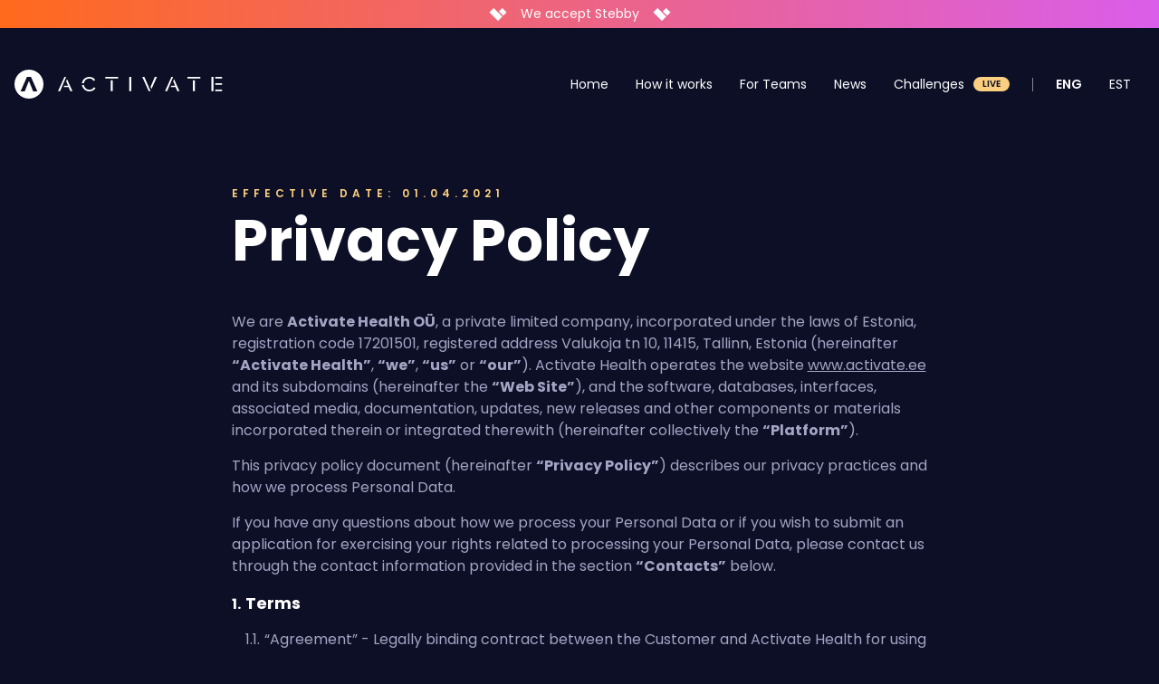

--- FILE ---
content_type: text/html; charset=utf-8
request_url: https://activate.ee/privacy-policy
body_size: 28274
content:
<!DOCTYPE html><html lang="en"><head><meta charSet="utf-8" data-next-head=""/><meta charSet="utf-8"/><meta name="viewport" content="width=device-width, initial-scale=1, minimum-scale=1" data-next-head=""/><meta name="facebook-domain-verification" content="80jpq89xh7l49g8uw3qd5wwscxilf2" data-next-head=""/><title data-next-head="">Activate Health | Privacy Policy</title><meta property="og:title" content="Privacy Policy" data-next-head=""/><meta name="description" content="Effective date: 01.04.2021" data-next-head=""/><meta property="og:description" content="Effective date: 01.04.2021" data-next-head=""/><meta property="og:image" content="https://activate.ee/img/bg.png" data-next-head=""/><meta property="og:type" content="website" data-next-head=""/><link rel="preconnect" href="https://fonts.googleapis.com"/><link rel="preconnect" href="https://fonts.gstatic.com" crossorigin="true"/><link rel="apple-touch-icon" sizes="180x180" href="/favicon/apple-touch-icon.png?v=1.0.1"/><link rel="icon" type="image/png" sizes="32x32" href="/favicon/favicon-32x32.png?v=1.0.1"/><link rel="icon" type="image/png" sizes="16x16" href="/favicon/favicon-16x16.png?v=1.0.1"/><link rel="manifest" href="/favicon/site.webmanifest?v=1.0.1"/><link rel="mask-icon" href="/favicon/safari-pinned-tab.svg?v=1.0.1" color="#0d0f26"/><link rel="shortcut icon" href="/favicon/favicon.ico?v=1.0.1"/><meta name="msapplication-TileColor" content="#0d0f26"/><meta name="msapplication-config" content="/favicon/browserconfig.xml?v=1.0.1"/><meta name="theme-color" content="#0d0f26"/><link href="https://fonts.googleapis.com/css2?family=Poppins:wght@300;400;600;700&amp;display=swap" rel="stylesheet"/><noscript data-n-css=""></noscript><script src="/_next/static/chunks/4ef5417bcb1f3b86.js" defer=""></script><script src="/_next/static/chunks/df95bbf6ccc44d6f.js" defer=""></script><script src="/_next/static/chunks/bb8978ea4c3a7f3d.js" defer=""></script><script src="/_next/static/chunks/5cc312115700175e.js" defer=""></script><script src="/_next/static/chunks/turbopack-d169107d2a75c750.js" defer=""></script><script src="/_next/static/chunks/d12155248e7cfeb1.js" defer=""></script><script src="/_next/static/chunks/871b371824b7a411.js" defer=""></script><script src="/_next/static/chunks/c458761ebb716d39.js" defer=""></script><script src="/_next/static/chunks/turbopack-ccafbc322b5b0474.js" defer=""></script><script src="/_next/static/m7HgefpmmzhnCCWp2-sC8/_ssgManifest.js" defer=""></script><script src="/_next/static/m7HgefpmmzhnCCWp2-sC8/_buildManifest.js" defer=""></script><style data-styled="" data-styled-version="6.1.19">html{line-height:1.15;-webkit-text-size-adjust:100%;}/*!sc*/
body{margin:0;}/*!sc*/
main{display:block;}/*!sc*/
h1{font-size:2em;margin:0.67em 0;}/*!sc*/
hr{box-sizing:content-box;height:0;overflow:visible;}/*!sc*/
pre{font-family:monospace,monospace;font-size:1em;}/*!sc*/
a{background-color:transparent;}/*!sc*/
abbr[title]{border-bottom:none;text-decoration:underline;text-decoration:underline dotted;}/*!sc*/
b,strong{font-weight:bolder;}/*!sc*/
code,kbd,samp{font-family:monospace,monospace;font-size:1em;}/*!sc*/
small{font-size:80%;}/*!sc*/
sub,sup{font-size:75%;line-height:0;position:relative;vertical-align:baseline;}/*!sc*/
sub{bottom:-0.25em;}/*!sc*/
sup{top:-0.5em;}/*!sc*/
img{border-style:none;}/*!sc*/
button,input,optgroup,select,textarea{font-family:inherit;font-size:100%;line-height:1.15;margin:0;}/*!sc*/
button,input{overflow:visible;}/*!sc*/
button,select{text-transform:none;}/*!sc*/
button,[type="button"],[type="reset"],[type="submit"]{-webkit-appearance:button;}/*!sc*/
button::-moz-focus-inner,[type="button"]::-moz-focus-inner,[type="reset"]::-moz-focus-inner,[type="submit"]::-moz-focus-inner{border-style:none;padding:0;}/*!sc*/
button:-moz-focusring,[type="button"]:-moz-focusring,[type="reset"]:-moz-focusring,[type="submit"]:-moz-focusring{outline:1px dotted ButtonText;}/*!sc*/
fieldset{padding:0.35em 0.75em 0.625em;}/*!sc*/
legend{box-sizing:border-box;color:inherit;display:table;max-width:100%;padding:0;white-space:normal;}/*!sc*/
progress{vertical-align:baseline;}/*!sc*/
textarea{overflow:auto;}/*!sc*/
[type="checkbox"],[type="radio"]{box-sizing:border-box;padding:0;}/*!sc*/
[type="number"]::-webkit-inner-spin-button,[type="number"]::-webkit-outer-spin-button{height:auto;}/*!sc*/
[type="search"]{-webkit-appearance:textfield;outline-offset:-2px;}/*!sc*/
[type="search"]::-webkit-search-decoration{-webkit-appearance:none;}/*!sc*/
::-webkit-file-upload-button{-webkit-appearance:button;font:inherit;}/*!sc*/
details{display:block;}/*!sc*/
summary{display:list-item;}/*!sc*/
template{display:none;}/*!sc*/
[hidden]{display:none;}/*!sc*/
data-styled.g1[id="sc-global-ecVvVt1"]{content:"sc-global-ecVvVt1,"}/*!sc*/
.fIQIVS{padding:3.125rem 0.9375rem;}/*!sc*/
.cVskfx{margin-bottom:2.5rem;}/*!sc*/
.cSVmdO{margin-bottom:0.9375rem;}/*!sc*/
.fdohux{margin-bottom:1.875rem;}/*!sc*/
.lSpLS{margin-top:0.9375rem;}/*!sc*/
.jythNq{overflow:hidden;padding-top:1.875rem;background-color:#07091d;}/*!sc*/
.cHTpwx{margin-top:2.5rem;}/*!sc*/
.gJxTKz{position:relative;}/*!sc*/
data-styled.g2[id="Box-styles__Box-sc-61200b4-0"]{content:"fIQIVS,cVskfx,cSVmdO,fdohux,lSpLS,goLdHr,jythNq,cHTpwx,gJxTKz,"}/*!sc*/
.kkcAur{border:none;box-shadow:none;display:inline-flex;align-items:center;justify-content:center;text-decoration:none;height:1px;font-weight:600;cursor:pointer;width:auto;font-size:1rem;line-height:1.5;padding-left:1.25rem;padding-right:1.25rem;min-height:3rem;border-radius:0.3125rem;background:#a4a4c4;color:#0d0f26;}/*!sc*/
.kkcAur:focus{outline:none;}/*!sc*/
data-styled.g3[id="Button-styles__Button-sc-5e87467c-0"]{content:"kkcAur,"}/*!sc*/
.hYXdPL{width:100%;max-width:78rem;margin-left:auto;margin-right:auto;}/*!sc*/
.ePHIwT{width:100%;max-width:48.0625rem;margin-left:auto;margin-right:auto;}/*!sc*/
data-styled.g4[id="Container-styles__Container-sc-21af3793-0"]{content:"hYXdPL,ePHIwT,"}/*!sc*/
.kQsluc{display:flex;line-height:1;align-content:stretch;align-items:center;justify-content:flex-start;flex-direction:row;flex-wrap:nowrap;padding:0;margin:0 -0.46875rem;}/*!sc*/
.kQsluc >.Grid-styles__Grid-sc-cb34dd3a-0{padding:0 0.46875rem;}/*!sc*/
.dPEao{display:flex;line-height:1;align-content:stretch;align-items:stretch;justify-content:flex-start;flex-direction:row;flex-wrap:nowrap;max-width:none;flex:0 1 auto;}/*!sc*/
.UUeQt{display:flex;line-height:1;align-content:stretch;align-items:center;justify-content:space-between;flex-direction:row;flex-wrap:nowrap;padding:0;margin:0 -0.46875rem;}/*!sc*/
.UUeQt >.Grid-styles__Grid-sc-cb34dd3a-0{padding:0 0.46875rem;}/*!sc*/
.gpGHfa{display:flex;line-height:1;flex:1;align-content:stretch;align-items:stretch;justify-content:flex-start;flex-direction:row;flex-wrap:nowrap;}/*!sc*/
.jdtuRS{display:flex;line-height:1;align-content:stretch;align-items:stretch;justify-content:flex-end;flex-direction:row;flex-wrap:wrap;padding:0;margin:0 -0.3125rem;}/*!sc*/
.jdtuRS >.Grid-styles__Grid-sc-cb34dd3a-0{padding:0 0.3125rem;}/*!sc*/
.kYfchb{display:flex;line-height:1;align-content:stretch;align-items:stretch;justify-content:flex-start;flex-direction:row;flex-wrap:nowrap;max-width:100%;flex:0 0 100%;}/*!sc*/
@media (min-width: 48.0625rem){.kYfchb{max-width:none;flex:0 1 auto;}}/*!sc*/
.TROtg{display:flex;line-height:1;align-content:stretch;align-items:center;justify-content:flex-start;flex-direction:row;flex-wrap:nowrap;padding:0;margin:0 -0.3125rem;}/*!sc*/
.TROtg >.Grid-styles__Grid-sc-cb34dd3a-0{padding:0 0.3125rem;}/*!sc*/
.ewXidn{display:flex;line-height:1;align-content:stretch;align-items:center;justify-content:flex-start;flex-direction:row;flex-wrap:nowrap;max-width:100%;flex:0 0 100%;}/*!sc*/
@media (min-width: 48.0625rem){.ewXidn{max-width:none;flex:0 1 auto;}}/*!sc*/
.iZMjlR{display:flex;line-height:1;align-content:stretch;align-items:stretch;justify-content:flex-start;flex-direction:column-reverse;flex-wrap:nowrap;padding:0;margin:-0.15625rem 0;}/*!sc*/
.iZMjlR >.Grid-styles__Grid-sc-cb34dd3a-0{padding:0.15625rem 0;}/*!sc*/
.OBdEa{display:flex;line-height:1;align-content:stretch;align-items:stretch;justify-content:flex-start;flex-direction:row;flex-wrap:nowrap;}/*!sc*/
.bjsifV{display:flex;line-height:1;align-content:stretch;align-items:stretch;justify-content:space-between;flex-direction:row;flex-wrap:wrap;padding:0;margin:-1.25rem -1.25rem;}/*!sc*/
.bjsifV >.Grid-styles__Grid-sc-cb34dd3a-0{padding:1.25rem 1.25rem;}/*!sc*/
.hANlqH{display:flex;line-height:1;align-content:stretch;align-items:stretch;justify-content:flex-start;flex-direction:column;flex-wrap:nowrap;max-width:100%;flex:0 0 100%;}/*!sc*/
@media (min-width: 48.0625rem){.hANlqH{max-width:none;flex:0 1 auto;}}/*!sc*/
.kaPtao{display:flex;line-height:1;align-content:stretch;align-items:center;justify-content:flex-start;flex-direction:column;flex-wrap:nowrap;padding:0;margin:-0.15625rem 0;}/*!sc*/
.kaPtao >.Grid-styles__Grid-sc-cb34dd3a-0{padding:0.15625rem 0;}/*!sc*/
.evBCoc{display:flex;line-height:1;align-content:stretch;align-items:stretch;justify-content:flex-start;flex-direction:column;flex-wrap:nowrap;padding:0;margin:-0.625rem 0;}/*!sc*/
.evBCoc >.Grid-styles__Grid-sc-cb34dd3a-0{padding:0.625rem 0;}/*!sc*/
.eREwCf{display:flex;line-height:1;align-content:stretch;align-items:stretch;justify-content:flex-start;flex-direction:column;flex-wrap:nowrap;max-width:100%;flex:0 0 100%;}/*!sc*/
@media (min-width: 48.0625rem){.eREwCf{max-width:30%;flex:0 0 30%;}}/*!sc*/
.kwPMcn{display:flex;line-height:1;align-content:stretch;align-items:stretch;justify-content:flex-start;flex-direction:row;flex-wrap:nowrap;max-width:none;flex:1 1 0%;}/*!sc*/
.dVmyWk{display:flex;line-height:1;align-content:stretch;align-items:stretch;justify-content:flex-start;flex-direction:row;flex-wrap:wrap-reverse;padding:0;margin:0 -1.5625rem;}/*!sc*/
.dVmyWk >.Grid-styles__Grid-sc-cb34dd3a-0{padding:0 1.5625rem;}/*!sc*/
.ezLTbs{display:flex;line-height:1;align-content:stretch;align-items:stretch;justify-content:flex-start;flex-direction:row;flex-wrap:nowrap;max-width:100%;flex:0 0 100%;}/*!sc*/
@media (min-width: 48.0625rem){.ezLTbs{max-width:none;flex:1 1 0%;}}/*!sc*/
.gUiDvB{display:flex;line-height:1;align-content:stretch;align-items:stretch;justify-content:flex-start;flex-direction:row;flex-wrap:nowrap;}/*!sc*/
@media (min-width: 48.0625rem){.gUiDvB{max-width:none;flex:0 1 auto;}}/*!sc*/
.jabKwK{display:flex;line-height:1;align-content:stretch;align-items:stretch;justify-content:center;flex-direction:row;flex-wrap:nowrap;max-width:100%;flex:0 0 100%;}/*!sc*/
@media (min-width: 48.0625rem){.jabKwK{max-width:none;flex:0 1 auto;}}/*!sc*/
.gNykcE{display:flex;line-height:1;align-content:stretch;align-items:stretch;justify-content:flex-start;flex-direction:row;flex-wrap:nowrap;padding:0;margin:0 -0.46875rem;}/*!sc*/
.gNykcE >.Grid-styles__Grid-sc-cb34dd3a-0{padding:0 0.46875rem;}/*!sc*/
data-styled.g5[id="Grid-styles__Grid-sc-cb34dd3a-0"]{content:"kQsluc,dPEao,UUeQt,gpGHfa,jdtuRS,kYfchb,TROtg,ewXidn,iZMjlR,OBdEa,bjsifV,hANlqH,kaPtao,evBCoc,eREwCf,kwPMcn,dVmyWk,ezLTbs,gUiDvB,jabKwK,gNykcE,"}/*!sc*/
.jldvhI{display:inline-flex;}/*!sc*/
data-styled.g6[id="Link-styles__Link-sc-e44d0c39-0"]{content:"jldvhI,"}/*!sc*/
.iebqhh{margin:0;padding:0;color:white;font-size:0.875rem;line-height:1.5;}/*!sc*/
.fbKtRn{margin:0;padding:0;font-weight:700;color:inherit;font-size:4rem;line-height:1.2;}/*!sc*/
@media (max-width: 61.9375rem){.fbKtRn{font-size:2.6rem;}}/*!sc*/
.hLNytO{margin:0;padding:0;text-transform:uppercase;font-weight:600;letter-spacing:0.3125rem;color:#fad080;font-size:0.75rem;line-height:1.5;}/*!sc*/
.cRHimL{margin:0;padding:0;color:#a4a4c4;font-size:1rem;line-height:1.5;}/*!sc*/
.gncgXG{margin:0;padding:0;font-weight:700;color:#fff;font-size:1.125rem;line-height:1.5;}/*!sc*/
.bToAwi{margin:0;padding:0;color:#a4a4c4;font-size:0.875rem;line-height:1.5;}/*!sc*/
.hvSnEA{margin:0;padding:0;text-transform:uppercase;font-weight:600;color:#a4a4c4;font-size:0.875rem;line-height:1.5;}/*!sc*/
.VssFL{margin:0;padding:0;color:#fff;font-size:0.875rem;line-height:1.5;}/*!sc*/
.ivGimi{margin:0;padding:0;color:#a4a4c4;font-size:0.75rem;line-height:1.5;}/*!sc*/
data-styled.g7[id="Text-styles__Text-sc-fc888fe0-0"]{content:"iebqhh,fbKtRn,hLNytO,cRHimL,gncgXG,bToAwi,hvSnEA,VssFL,ivGimi,"}/*!sc*/
.ZOVWL{border:none;clip:rect(0, 0, 0, 0);height:1px;margin:-1px;overflow:hidden;padding:0;position:absolute;width:1px;}/*!sc*/
data-styled.g8[id="Text-styles__ScreenReaderText-sc-fc888fe0-1"]{content:"ZOVWL,"}/*!sc*/
html,body{height:100%;width:100%;font-size:16px;-webkit-font-smoothing:antialiased;-moz-osx-font-smoothing:grayscale;-webkit-tap-highlight-color:transparent;-webkit-text-size-adjust:100%;-ms-text-size-adjust:100%;}/*!sc*/
body{display:flex;flex-direction:column;backface-visibility:hidden;-webkit-hyphenate-character:'-';color:#fff;font-family:Poppins,Verdana,sans-serif;background:#0d0f26;overflow-x:hidden;}/*!sc*/
#__next{display:flex;flex-direction:column;flex:1;}/*!sc*/
*{box-sizing:border-box;}/*!sc*/
a{text-decoration:none;color:inherit;}/*!sc*/
blockquote{margin:0;}/*!sc*/
.of-hidden{overflow:hidden!important;}/*!sc*/
data-styled.g11[id="sc-global-gWmEJC1"]{content:"sc-global-gWmEJC1,"}/*!sc*/
.fTSnYF{display:inline-flex;align-items:center;justify-content:center;font-size:0.75rem;font-weight:600;padding:0 0.9375rem;border-radius:0.75rem;height:1.5rem;text-transform:uppercase;white-space:nowrap;background:#fad080;color:#0d0f26;}/*!sc*/
data-styled.g17[id="Badge-styles__Badge-sc-ff4f9aab-0"]{content:"fTSnYF,"}/*!sc*/
@media (max-width: 48rem){.CDMXH{position:fixed;justify-content:center;top:0;left:100%;bottom:0;width:100%;z-index:49;background:#0d0f26;padding-top:7.125rem;padding-bottom:3.125rem;transform:translateX(0);transition:200ms transform ease;overflow-y:auto;overflow-x:hidden;}}/*!sc*/
data-styled.g19[id="Navigation-styles__Menu-sc-1b9b9083-1"]{content:"CDMXH,"}/*!sc*/
.eSuIss{list-style-type:none;padding:0;margin:0;display:flex;}/*!sc*/
@media (max-width: 48rem){.eSuIss{flex-direction:column;padding:0.3125rem 0;width:100%;}}/*!sc*/
data-styled.g20[id="Navigation-styles__List-sc-1b9b9083-2"]{content:"eSuIss,"}/*!sc*/
.danMVq{display:inline-flex;}/*!sc*/
.danMVq >a{color:#a4a4c4;padding:0.9375rem 1.25rem;font-size:1.125rem;width:100%;user-select:none;align-items:center;font-weight:400;}/*!sc*/
.danMVq >a span{pointer-events:none;}/*!sc*/
@media (min-width: 48.0625rem){.danMVq >a{padding:0.3125rem 0.625rem;font-size:0.875rem;color:#fff;}}/*!sc*/
@media (min-width: 62rem){.danMVq >a{padding:0.3125rem 0.9375rem;}}/*!sc*/
.blqUgQ{display:inline-flex;}/*!sc*/
.blqUgQ >a{color:#fff;padding:0.9375rem 1.25rem;font-size:0.875rem;width:100%;user-select:none;align-items:center;font-weight:600;}/*!sc*/
.blqUgQ >a span{pointer-events:none;}/*!sc*/
@media (min-width: 48.0625rem){.blqUgQ >a{padding:0.3125rem 0.625rem;font-size:0.875rem;color:#fff;}}/*!sc*/
@media (min-width: 62rem){.blqUgQ >a{padding:0.3125rem 0.9375rem;}}/*!sc*/
.gftJZL{display:inline-flex;}/*!sc*/
.gftJZL >a{color:#a4a4c4;padding:0.9375rem 1.25rem;font-size:0.875rem;width:100%;user-select:none;align-items:center;font-weight:400;}/*!sc*/
.gftJZL >a span{pointer-events:none;}/*!sc*/
@media (min-width: 48.0625rem){.gftJZL >a{padding:0.3125rem 0.625rem;font-size:0.875rem;color:#fff;}}/*!sc*/
@media (min-width: 62rem){.gftJZL >a{padding:0.3125rem 0.9375rem;}}/*!sc*/
data-styled.g21[id="Navigation-styles__Item-sc-1b9b9083-3"]{content:"danMVq,blqUgQ,gftJZL,"}/*!sc*/
.gtGWpf{position:relative;z-index:51;padding:0;height:2rem;width:2rem;cursor:pointer;background:transparent;border:none;box-shadow:none;display:block;position:relative;overflow:hidden;}/*!sc*/
.gtGWpf:focus{outline:none;}/*!sc*/
.gtGWpf >span{display:inline-block;position:absolute;height:0.125rem;background-color:#fad080;border-radius:0.125rem;transition:200ms all ease;top:50%;left:0;width:100%;}/*!sc*/
.gtGWpf >span:nth-child(1){width:100%;transform:rotate(0) translateY(-0.75rem);}/*!sc*/
.gtGWpf >span:nth-child(2){opacity:1;transform:translateX(40%) translateY(-0.0625rem);}/*!sc*/
.gtGWpf >span:nth-child(3){transform:rotate(0) translate(20%, 0.625rem);}/*!sc*/
@media (min-width: 48.0625rem){.gtGWpf{display:none!important;}}/*!sc*/
data-styled.g22[id="Navigation-styles__Toggle-sc-1b9b9083-4"]{content:"gtGWpf,"}/*!sc*/
.iTbumP{width:0.0625rem;height:0.9375rem;background:#fff;opacity:0.5;}/*!sc*/
@media (max-width: 48rem){.iTbumP{display:none;}}/*!sc*/
data-styled.g23[id="Navigation-styles__Divider-sc-1b9b9083-5"]{content:"iTbumP,"}/*!sc*/
.fsUDfO{font-size:0.625rem;padding:0.1875rem 0.625rem;height:auto;border-radius:0.75rem;}/*!sc*/
data-styled.g24[id="Navigation-styles__Badge-sc-1b9b9083-6"]{content:"fsUDfO,"}/*!sc*/
.jLGvwD{position:relative;height:2rem;width:100%;max-width:200px;z-index:50;}/*!sc*/
@media (min-width: 48.0625rem){.jLGvwD{max-width:230px;}}/*!sc*/
data-styled.g25[id="Header-styles__Logo-sc-66740946-0"]{content:"jLGvwD,"}/*!sc*/
.lcqTgj{position:sticky;top:0;display:flex;flex-direction:column;justify-content:center;z-index:50;padding:0 0.9375rem;min-height:4rem;}/*!sc*/
@media (min-width: 48.0625rem){.lcqTgj{margin:1.875rem 0;}}/*!sc*/
data-styled.g26[id="Header-styles__Header-sc-66740946-1"]{content:"lcqTgj,"}/*!sc*/
.cYIDeO{display:inline-block;line-height:0;width:1rem;height:1rem;color:inherit;}/*!sc*/
.cYIDeO>svg{height:100%;width:100%;}/*!sc*/
.fyUFRT{display:inline-block;line-height:0;width:1.5rem;height:1.5rem;color:#a4a4c4;}/*!sc*/
.fyUFRT>svg{height:100%;width:100%;}/*!sc*/
data-styled.g27[id="Icons-styles__Icon-sc-75d75b64-0"]{content:"cYIDeO,fyUFRT,"}/*!sc*/
.cejAJe{display:block;box-sizing:border-box;width:100%;box-shadow:none;appearance:none;background:transparent;color:#fff;border-color:#383a56;border-width:0.0625rem;border-style:solid;height:3rem;padding:0 0.9375rem;cursor:text;font-size:1rem;border-radius:0.3125rem;transition-duration:200ms;transition-timing-function:ease;transition-property:color,border-color;}/*!sc*/
.cejAJe::placeholder{opacity:1;color:#383a56;}/*!sc*/
.cejAJe:focus{outline:none;border-color:#fff;}/*!sc*/
data-styled.g33[id="Input-styles__Input-sc-877fd818-0"]{content:"cejAJe,"}/*!sc*/
.fQBteG{border-radius:1.5rem;}/*!sc*/
data-styled.g34[id="NewsletterSubscriptionForm-styles__Input-sc-8a62e8cf-0"]{content:"fQBteG,"}/*!sc*/
.iaxWSc{background:#a4a4c4;padding:0;border-radius:50%;height:3rem;width:3rem;transition:300ms all ease;}/*!sc*/
.iaxWSc:hover:not(:disabled){background:#fad080;transform:scale(1.5);}/*!sc*/
data-styled.g35[id="NewsletterSubscriptionForm-styles__Button-sc-8a62e8cf-1"]{content:"iaxWSc,"}/*!sc*/
.kNQlmA{background:#1c1e38;height:0.0625rem;width:100%;}/*!sc*/
@media (max-width: 48rem){.kNQlmA{display:none;}}/*!sc*/
.bcHGdE{background:#1c1e38;width:0.0625rem;height:100%;}/*!sc*/
@media (max-width: 48rem){.bcHGdE{display:none;}}/*!sc*/
data-styled.g36[id="Footer-styles__Divider-sc-fb1a5652-0"]{content:"kNQlmA,bcHGdE,"}/*!sc*/
.gnTUAv{padding:0.9375rem;}/*!sc*/
@media (min-width: 48.0625rem){.gnTUAv{padding:3.125rem 0.9375rem;}}/*!sc*/
data-styled.g37[id="Footer-styles__Cell-sc-fb1a5652-1"]{content:"gnTUAv,"}/*!sc*/
@media (max-width: 48rem){.kIRjRO{margin:0 auto;}}/*!sc*/
data-styled.g38[id="Footer-styles__LogoContainer-sc-fb1a5652-2"]{content:"kIRjRO,"}/*!sc*/
.dcA-dJP{background:linear-gradient(90deg, #FF6A1C 0%, #DA5EEA 100%);padding:0.3125rem 0.625rem;overflow:hidden;display:flex;justify-content:center;align-items:center;position:relative;z-index:99;}/*!sc*/
data-styled.g39[id="StebbyBanner-styles__Banner-sc-633d9c53-0"]{content:"dcA-dJP,"}/*!sc*/
.cFoXiX{flex:1 0 auto;display:flex;flex-direction:column;padding-bottom:3.125rem;}/*!sc*/
data-styled.g40[id="Layout-styles__Main-sc-d2db90dc-0"]{content:"cFoXiX,"}/*!sc*/
.HmbBx{margin-bottom:0.625rem;}/*!sc*/
.HmbBx a{text-decoration:underline;color:#a4a4c4;}/*!sc*/
data-styled.g136[id="PrivacyPolicy-styles__Lead-sc-95c5c236-0"]{content:"HmbBx,"}/*!sc*/
.kqaYqb{list-style-type:none;counter-reset:item;margin:0;padding:0;color:#a4a4c4;}/*!sc*/
.kqaYqb >li{display:table;counter-increment:item;}/*!sc*/
.kqaYqb >li:before{content:counters(item, '.') '. ';display:table-cell;padding-right:0.3125rem;font-size:1.125;font-weight:700;color:#fff;}/*!sc*/
.kqaYqb >li a{text-decoration:underline;}/*!sc*/
.kqaYqb li ol>li:before{content:counters(item, '.') '. ';}/*!sc*/
.hskUil{list-style-type:none;counter-reset:item;margin:0;padding:0;color:#a4a4c4;}/*!sc*/
.hskUil >li{display:table;counter-increment:item;}/*!sc*/
.hskUil >li:before{content:counters(item, '.') '. ';display:table-cell;padding-right:0.3125rem;font-size:1;font-weight:400;color:#a4a4c4;}/*!sc*/
.hskUil >li a{text-decoration:underline;}/*!sc*/
.hskUil li ol>li:before{content:counters(item, '.') '. ';}/*!sc*/
data-styled.g137[id="PrivacyPolicy-styles__Ol-sc-95c5c236-1"]{content:"kqaYqb,hskUil,"}/*!sc*/
</style></head><body><link rel="preload" as="image" href="/_next/static/media/logo.e73bd14e.svg"/><div id="__next"><a href="https://app.stebby.eu/pos/activate" target="_blank" rel="noopener noreferrer" role="banner" aria-label="Learn more about paying with Stebby" class="StebbyBanner-styles__Banner-sc-633d9c53-0 dcA-dJP"><div class="Grid-styles__Grid-sc-cb34dd3a-0 kQsluc"><div class="Grid-styles__Grid-sc-cb34dd3a-0 dPEao"><svg width="20" height="20" viewBox="0 0 1080 1080" fill="none" xmlns="http://www.w3.org/2000/svg" aria-hidden="true"><polygon fill="currentColor" points="286.35 158.39 793.65 667.2 540 921.61 32.69 412.8 286.35 158.39"></polygon><polygon fill="currentColor" points="793.65 158.39 1047.31 412.8 847.68 613.01 594.03 358.61 793.65 158.39"></polygon></svg></div><div class="Grid-styles__Grid-sc-cb34dd3a-0 dPEao"><span class="Text-styles__Text-sc-fc888fe0-0 iebqhh">We accept Stebby</span></div><div class="Grid-styles__Grid-sc-cb34dd3a-0 dPEao"><svg width="20" height="20" viewBox="0 0 1080 1080" fill="none" xmlns="http://www.w3.org/2000/svg" aria-hidden="true"><polygon fill="currentColor" points="286.35 158.39 793.65 667.2 540 921.61 32.69 412.8 286.35 158.39"></polygon><polygon fill="currentColor" points="793.65 158.39 1047.31 412.8 847.68 613.01 594.03 358.61 793.65 158.39"></polygon></svg></div></div></a><header class="Header-styles__Header-sc-66740946-1 lcqTgj"><div class="Container-styles__Container-sc-21af3793-0 hYXdPL"><div class="Grid-styles__Grid-sc-cb34dd3a-0 UUeQt"><div class="Grid-styles__Grid-sc-cb34dd3a-0 gpGHfa"><div class="Header-styles__Logo-sc-66740946-0 jLGvwD"><a class="Link-styles__Link-sc-e44d0c39-0 jldvhI" href="/"><span style="box-sizing:border-box;display:block;overflow:hidden;width:initial;height:initial;background:none;opacity:1;border:0;margin:0;padding:0;position:absolute;top:0;left:0;bottom:0;right:0"><img alt="Activate Health" src="/_next/static/media/logo.e73bd14e.svg" decoding="async" data-nimg="fill" style="position:absolute;top:0;left:0;bottom:0;right:0;box-sizing:border-box;padding:0;border:none;margin:auto;display:block;width:0;height:0;min-width:100%;max-width:100%;min-height:100%;max-height:100%;object-fit:contain"/></span></a></div></div><div class="Grid-styles__Grid-sc-cb34dd3a-0 dPEao"><nav class="Navigation-styles__Nav-sc-1b9b9083-0 jxCyNR"><button class="Navigation-styles__Toggle-sc-1b9b9083-4 gtGWpf"><span></span><span></span><span></span><span class="Text-styles__ScreenReaderText-sc-fc888fe0-1 ZOVWL">Open menu</span></button><div class="Navigation-styles__Menu-sc-1b9b9083-1 CDMXH"><div class="Grid-styles__Grid-sc-cb34dd3a-0 jdtuRS"><div class="Grid-styles__Grid-sc-cb34dd3a-0 kYfchb"><ul class="Navigation-styles__List-sc-1b9b9083-2 eSuIss"><li class="Navigation-styles__Item-sc-1b9b9083-3 danMVq"><a class="Link-styles__Link-sc-e44d0c39-0 jldvhI" href="/"><span class="Grid-styles__Grid-sc-cb34dd3a-0 TROtg"><span class="Grid-styles__Grid-sc-cb34dd3a-0 dPEao">Home</span></span></a></li><li class="Navigation-styles__Item-sc-1b9b9083-3 danMVq"><a class="Link-styles__Link-sc-e44d0c39-0 jldvhI" href="/how-it-works"><span class="Grid-styles__Grid-sc-cb34dd3a-0 TROtg"><span class="Grid-styles__Grid-sc-cb34dd3a-0 dPEao">How it works</span></span></a></li><li class="Navigation-styles__Item-sc-1b9b9083-3 danMVq"><a class="Link-styles__Link-sc-e44d0c39-0 jldvhI" href="/for-teams"><span class="Grid-styles__Grid-sc-cb34dd3a-0 TROtg"><span class="Grid-styles__Grid-sc-cb34dd3a-0 dPEao">For Teams</span></span></a></li><li class="Navigation-styles__Item-sc-1b9b9083-3 danMVq"><a class="Link-styles__Link-sc-e44d0c39-0 jldvhI" href="/blog"><span class="Grid-styles__Grid-sc-cb34dd3a-0 TROtg"><span class="Grid-styles__Grid-sc-cb34dd3a-0 dPEao">News</span></span></a></li><li class="Navigation-styles__Item-sc-1b9b9083-3 danMVq"><a class="Link-styles__Link-sc-e44d0c39-0 jldvhI" href="/challenges"><span class="Grid-styles__Grid-sc-cb34dd3a-0 TROtg"><span class="Grid-styles__Grid-sc-cb34dd3a-0 dPEao">Challenges</span><span class="Grid-styles__Grid-sc-cb34dd3a-0 dPEao"><span class="Badge-styles__Badge-sc-ff4f9aab-0 fTSnYF Navigation-styles__Badge-sc-1b9b9083-6 fsUDfO">Live</span></span></span></a></li></ul></div><div class="Grid-styles__Grid-sc-cb34dd3a-0 ewXidn"><div class="Navigation-styles__Divider-sc-1b9b9083-5 iTbumP"></div></div><div class="Grid-styles__Grid-sc-cb34dd3a-0 kYfchb"><ul class="Navigation-styles__List-sc-1b9b9083-2 eSuIss"><li class="Navigation-styles__Item-sc-1b9b9083-3 blqUgQ"><a class="Link-styles__Link-sc-e44d0c39-0 jldvhI" href="/privacy-policy">ENG</a></li><li class="Navigation-styles__Item-sc-1b9b9083-3 gftJZL"><a class="Link-styles__Link-sc-e44d0c39-0 jldvhI" href="/et/privacy-policy">EST</a></li></ul></div></div></div></nav></div></div></div></header><main class="Layout-styles__Main-sc-d2db90dc-0 cFoXiX"><section class="Box-styles__Box-sc-61200b4-0 fIQIVS"><div class="Container-styles__Container-sc-21af3793-0 ePHIwT"><div class="Box-styles__Box-sc-61200b4-0 cVskfx"><div class="Grid-styles__Grid-sc-cb34dd3a-0 iZMjlR"><div class="Grid-styles__Grid-sc-cb34dd3a-0 OBdEa"><h1 class="Text-styles__Text-sc-fc888fe0-0 fbKtRn">Privacy Policy</h1></div><div class="Grid-styles__Grid-sc-cb34dd3a-0 OBdEa"><p class="Text-styles__Text-sc-fc888fe0-0 hLNytO">Effective date: 01.04.2021</p></div></div></div><div class="PrivacyPolicy-styles__Lead-sc-95c5c236-0 HmbBx"><div class="Box-styles__Box-sc-61200b4-0 cSVmdO"><p class="Text-styles__Text-sc-fc888fe0-0 cRHimL"><span>We are <strong>Activate Health OÜ</strong>, a private limited company, incorporated under the laws of Estonia, registration code 17201501, registered address Valukoja tn 10, 11415, Tallinn, Estonia (hereinafter <strong>“Activate Health”</strong>, <strong>“we”</strong>, <strong>“us”</strong> or <strong>“our”</strong>). Activate Health operates the website <a href="https://www.activate.ee">www.activate.ee</a> and its subdomains (hereinafter the <strong>“Web Site”</strong>), and the software, databases, interfaces, associated media, documentation, updates, new releases and other components or materials incorporated therein or integrated therewith (hereinafter collectively the <strong>“Platform”</strong>).</span></p></div><div class="Box-styles__Box-sc-61200b4-0 cSVmdO"><p class="Text-styles__Text-sc-fc888fe0-0 cRHimL"><span>This privacy policy document (hereinafter <strong>“Privacy Policy”</strong>) describes our privacy practices and how we process Personal Data.</span></p></div><div class="Box-styles__Box-sc-61200b4-0 cSVmdO"><p class="Text-styles__Text-sc-fc888fe0-0 cRHimL"><span>If you have any questions about how we process your Personal Data or if you wish to submit an application for exercising your rights related to processing your Personal Data, please contact us through the contact information provided in the section <strong>“Contacts”</strong> below.</span></p></div></div><ol class="PrivacyPolicy-styles__Ol-sc-95c5c236-1 kqaYqb"><li class="Box-styles__Box-sc-61200b4-0 fdohux"><h2 class="Text-styles__Text-sc-fc888fe0-0 gncgXG">Terms</h2><ol class="PrivacyPolicy-styles__Ol-sc-95c5c236-1 hskUil"><li class="Box-styles__Box-sc-61200b4-0 lSpLS"><span class="Text-styles__Text-sc-fc888fe0-0 cRHimL"><span>“Agreement” - Legally binding contract between the Customer and Activate Health for using the Platform and Services on the terms of Activate Health Terms of Service.</span></span></li><li class="Box-styles__Box-sc-61200b4-0 lSpLS"><span class="Text-styles__Text-sc-fc888fe0-0 cRHimL"><span>“Coach” - Health and wellbeing specialist, such as nutrition counselor, sleep counselor, personal trainer, mental well-being counselor or other counselor connected to the Platform and with whom the Customer may share his/her data to seek counselling.</span></span></li><li class="Box-styles__Box-sc-61200b4-0 lSpLS"><span class="Text-styles__Text-sc-fc888fe0-0 cRHimL"><span>“Customer” - Person (natural person or legal person) who uses Activate Health Services and has thereby entered into service agreement with us in accordance with Activate Health Terms of Service.</span></span></li><li class="Box-styles__Box-sc-61200b4-0 lSpLS"><span class="Text-styles__Text-sc-fc888fe0-0 cRHimL"><span>“Data Controller” - Natural or legal person, public authority, agency or other body which, alone or jointly with others, determines the purposes and means of the processing of Personal Data. In the context of this Privacy Policy, Data Controller means Activate Health.</span></span></li><li class="Box-styles__Box-sc-61200b4-0 lSpLS"><span class="Text-styles__Text-sc-fc888fe0-0 cRHimL"><span>“Data Processor” - Natural or legal person, public authority, agency or other body which processes Personal Data on behalf of the controller.</span></span></li><li class="Box-styles__Box-sc-61200b4-0 lSpLS"><span class="Text-styles__Text-sc-fc888fe0-0 cRHimL"><span>“Data Subject” - Natural person whose Personal Data is processed by Activate Health. In the context of this Privacy Policy, “data subject”, “Customer” and “you” refer to the same.</span></span></li><li class="Box-styles__Box-sc-61200b4-0 lSpLS"><span class="Text-styles__Text-sc-fc888fe0-0 cRHimL"><span>“GDPR” - Regulation (EU) 2016/679 of the European Parliament and of the Council of 27 April 2016 on the protection of natural persons with  regard to the processing of Personal Data and on the free movement of such data, and repealing Directive 95/46/EC (General Data Protection Regulation).</span></span></li><li class="Box-styles__Box-sc-61200b4-0 lSpLS"><span class="Text-styles__Text-sc-fc888fe0-0 cRHimL"><span>“Personal data” - Any information relating to an identified or identifiable natural person (data subject); an identifiable natural person is one who can be identified, directly or indirectly, in particular on the basis of such a record as the name, personal identification code, place of location information or network identifier, or on the basis of one or more physical, physiological, genetic, mental, economic, cultural or social identities.</span></span></li><li class="Box-styles__Box-sc-61200b4-0 lSpLS"><span class="Text-styles__Text-sc-fc888fe0-0 cRHimL"><span>“Processing” - Any operation or set of operations which is performed on Personal Data or on sets of Personal Data, whether or not by automated means, such as collection, recording, organisation, structuring, storage, adaptation or alteration, retrieval, consultation, use, disclosure by transmission, dissemination or otherwise making available, alignment or combination, restriction, erasure or destruction.</span></span></li><li class="Box-styles__Box-sc-61200b4-0 lSpLS"><span class="Text-styles__Text-sc-fc888fe0-0 cRHimL"><span>“Service” or “Services” - Any service made available by Activate Health via the Platform pursuant to our Terms of Service.</span></span></li><li class="Box-styles__Box-sc-61200b4-0 lSpLS"><span class="Text-styles__Text-sc-fc888fe0-0 cRHimL"><span>“Special category data” - Personal Data revealing racial or ethnic origin, political opinions, religious or philosophical beliefs, or trade union membership, and the processing of genetic data, biometric data for the purpose of uniquely identifying a natural person, data concerning health or data concerning a natural person"s sex life or sexual orientation. In the context of this Privacy Policy, Special category data mostly refers to health data.</span></span></li><li class="Box-styles__Box-sc-61200b4-0 lSpLS"><span class="Text-styles__Text-sc-fc888fe0-0 cRHimL"><span>“Terms of Service” - Activate Health Terms of Service, available at www.activate.ee/terms-of-service.</span></span></li></ol></li><li class="Box-styles__Box-sc-61200b4-0 fdohux"><h2 class="Text-styles__Text-sc-fc888fe0-0 gncgXG">Why we Process Personal Data and what Personal Data do we Process as a Data Controller?</h2><ol class="PrivacyPolicy-styles__Ol-sc-95c5c236-1 hskUil"><li class="Box-styles__Box-sc-61200b4-0 lSpLS"><span class="Text-styles__Text-sc-fc888fe0-0 cRHimL"><span>When the Customer has opted to use our Platform and Services, we need to process your Personal Data to enable the Services via our Platform.</span></span></li><li class="Box-styles__Box-sc-61200b4-0 lSpLS"><span class="Text-styles__Text-sc-fc888fe0-0 cRHimL"><span>Upon the provision of the Services, we process Personal Data that is submitted to us directly by the Customers in the course of using our Platform and Services. Such data includes the following data:</span></span><div class="Box-styles__Box-sc-61200b4-0 lSpLS"><ol class="PrivacyPolicy-styles__Ol-sc-95c5c236-1 hskUil"><li class="Box-styles__Box-sc-61200b4-0 lSpLS"><span class="Text-styles__Text-sc-fc888fe0-0 cRHimL"><span>general personal information: name (first name, last name); date of birth, personal identification code or address;</span></span></li><li class="Box-styles__Box-sc-61200b4-0 lSpLS"><span class="Text-styles__Text-sc-fc888fe0-0 cRHimL"><span>contact details: e-mail address; phone number;</span></span></li><li class="Box-styles__Box-sc-61200b4-0 lSpLS"><span class="Text-styles__Text-sc-fc888fe0-0 cRHimL"><span>account related details: login details and password used for creating account via Platform;</span></span></li><li class="Box-styles__Box-sc-61200b4-0 lSpLS"><span class="Text-styles__Text-sc-fc888fe0-0 cRHimL"><span>work and health related details: information about your organisation, information about your occupation / type of work you do); health and well-being goals and information about your health as disclosed by you;</span></span></li><li class="Box-styles__Box-sc-61200b4-0 lSpLS"><span class="Text-styles__Text-sc-fc888fe0-0 cRHimL"><span>payment data: if the use by the Services by you is subject to any fees, then payment data related to the use of the Services;</span></span></li><li class="Box-styles__Box-sc-61200b4-0 lSpLS"><span class="Text-styles__Text-sc-fc888fe0-0 cRHimL"><span>technical information: technical information collected in the course of your use of the Services such as the operating system of your device (iOS/Android) and other data collected via cookies (please see the Cookies section below).</span></span></li></ol></div></li></ol></li><li class="Box-styles__Box-sc-61200b4-0 fdohux"><h2 class="Text-styles__Text-sc-fc888fe0-0 gncgXG">What is the legal basis for Processing Customer Personal Data?</h2><ol class="PrivacyPolicy-styles__Ol-sc-95c5c236-1 hskUil"><li class="Box-styles__Box-sc-61200b4-0 lSpLS"><span class="Text-styles__Text-sc-fc888fe0-0 cRHimL"><span>We may process Personal Data to provide Services to the Customer in accordance with Activate Health Terms of Service. Legal basis for such data processing is GDPR Article 6-1-(b), i.e. processing is necessary for the performance of a contract to which the data subject is party or in order to take steps at the request of the data subject prior to entering into a contract.</span></span></li><li class="Box-styles__Box-sc-61200b4-0 lSpLS"><span class="Text-styles__Text-sc-fc888fe0-0 cRHimL"><span>We may process Personal Data based on the consent granted by the Customer. Legal basis for such data processing is GDPR Article 6-1-(a). In those situations, we process Personal Data on the terms as provided in the consent that has been granted to us by each Customer. For example, we may rely on the consent as a legal basis when processing Special category data.</span></span></li><li class="Box-styles__Box-sc-61200b4-0 lSpLS"><span class="Text-styles__Text-sc-fc888fe0-0 cRHimL"><span>We may process Personal Data when processing is necessary for compliance with a legal obligation to which we are subject, for example for accounting purposes under applicable accounting legislation or when Personal Data is requested from us on the basis of valid request by competent authorities, such as on the basis of valid court order issued by the court. Legal basis for such data processing is GDPR Article 6-1-(c).</span></span></li><li class="Box-styles__Box-sc-61200b4-0 lSpLS"><span class="Text-styles__Text-sc-fc888fe0-0 cRHimL"><span>In certain specific situations we may also process Personal Data where processing of Personal Data is necessary for the purpose of our legitimate interests pursued by us. Legal basis for such data processing is GDPR Article 6-1-(f). In such a case we shall ensure that processing is proportionate and that we have carried out legitimate interest impact assessment. For example, for the purpose of our legitimate interest we analyse how our Services and Platform are used by our Customers so we can provide better service.</span></span></li></ol></li><li class="Box-styles__Box-sc-61200b4-0 fdohux"><h2 class="Text-styles__Text-sc-fc888fe0-0 gncgXG">How long is Personal Data retained?</h2><ol class="PrivacyPolicy-styles__Ol-sc-95c5c236-1 hskUil"><li class="Box-styles__Box-sc-61200b4-0 lSpLS"><span class="Text-styles__Text-sc-fc888fe0-0 cRHimL"><span>Activate Health does not retain Personal Data longer than it is necessary for the purposes of processing Personal Data or pursuant to applicable law. As a general rule, we apply the following retention periods.</span></span></li><li class="Box-styles__Box-sc-61200b4-0 lSpLS"><span class="Text-styles__Text-sc-fc888fe0-0 cRHimL"><span>Personal Data related to contracts can be retained during the term of the contract and based on our legitimate interest pursuant to Article 6 (1) (f) of the GDPR until the end of the statutory limitation periods under applicable law. Accordingly, as a general rule Activate Health retains Customer Data collected in relation to the provision of the Services as long as it is necessary for the provision of the Services during the term of the Agreement concluded between Customer and Activate Health and for 3 years after the term of the Agreement. In this regard, as a general rule, if the Customer not used our Platform for 3 years (you have not logged in to your profile on our Platform for 3 years), your profile and all Personal Data therein will be deleted, unless we have a legal basis for retaining your Personal Data for longer time period.</span></span></li><li class="Box-styles__Box-sc-61200b4-0 lSpLS"><span class="Text-styles__Text-sc-fc888fe0-0 cRHimL"><span>Personal Data collected on the basis of the consent will be retained until the withdrawal of the consent. If you have not withdrawn from your consent, as a general rule Activate Health applies the same retention period to the Personal Data collected on the basis consents as to Personal Data collected to ensure the Services. In this regard, as a general rule, if the Customer has not used our Platform for 3 years (you have not logged in to your profile on our Platform for 3 years), your Personal Data collected on the basis of the Consent will also be deleted.</span></span></li><li class="Box-styles__Box-sc-61200b4-0 lSpLS"><span class="Text-styles__Text-sc-fc888fe0-0 cRHimL"><span>Personal Data related accounting source documents and accounting journals must be retained in accordance with the relevant accounting laws. Therefore, pursuant to the Accounting Act, we retain accounting documents for 7 years.</span></span></li></ol></li><li class="Box-styles__Box-sc-61200b4-0 fdohux"><h2 class="Text-styles__Text-sc-fc888fe0-0 gncgXG">For what purposes do we Process your Personal Data?</h2><ol class="PrivacyPolicy-styles__Ol-sc-95c5c236-1 hskUil"><li class="Box-styles__Box-sc-61200b4-0 lSpLS"><span class="Text-styles__Text-sc-fc888fe0-0 cRHimL"><span>Activate Health processes Personal Data for the following purposes:</span></span><div class="Box-styles__Box-sc-61200b4-0 lSpLS"><ol class="PrivacyPolicy-styles__Ol-sc-95c5c236-1 hskUil"><li class="Box-styles__Box-sc-61200b4-0 lSpLS"><span class="Text-styles__Text-sc-fc888fe0-0 cRHimL"><span>Registration of the Account.</span></span><div class="Box-styles__Box-sc-61200b4-0 lSpLS"><ol class="PrivacyPolicy-styles__Ol-sc-95c5c236-1 hskUil"><li class="Box-styles__Box-sc-61200b4-0 lSpLS"><span class="Text-styles__Text-sc-fc888fe0-0 cRHimL"><span>Types of personal data: First name, last name, e-mail address, password selected for the user account.</span></span></li><li class="Box-styles__Box-sc-61200b4-0 lSpLS"><span class="Text-styles__Text-sc-fc888fe0-0 cRHimL"><span>How have we obtained Personal Data: Directly from each data subject.</span></span></li><li class="Box-styles__Box-sc-61200b4-0 lSpLS"><span class="Text-styles__Text-sc-fc888fe0-0 cRHimL"><span>Retention period: During the term of the Agreement with the data subject under Activate Health Terms of Service. After the termination of the Agreement with the data subject under Activate Health Terms of Service 3 years based on our legitimate interest until the end of the limitation periods under applicable law.</span></span></li></ol></div></li><li class="Box-styles__Box-sc-61200b4-0 lSpLS"><span class="Text-styles__Text-sc-fc888fe0-0 cRHimL"><span>Creating the user profile under the Account</span></span><div class="Box-styles__Box-sc-61200b4-0 lSpLS"><ol class="PrivacyPolicy-styles__Ol-sc-95c5c236-1 hskUil"><li class="Box-styles__Box-sc-61200b4-0 lSpLS"><span class="Text-styles__Text-sc-fc888fe0-0 cRHimL"><span>Types of personal data: Profile data (height, weight, birthday, gender); work related data (type of work, size of the organisation); health and well-being goals</span></span></li><li class="Box-styles__Box-sc-61200b4-0 lSpLS"><span class="Text-styles__Text-sc-fc888fe0-0 cRHimL"><span>How have we obtained Personal Data: Directly from each data subject.</span></span></li><li class="Box-styles__Box-sc-61200b4-0 lSpLS"><span class="Text-styles__Text-sc-fc888fe0-0 cRHimL"><span>Retention period: During the term of the Agreement with the data subject under Activate Health Terms of Service. After the termination of the Agreement with the data subject under Activate Health Terms of Service 3 years based on our legitimate interest until the end of the limitation periods under applicable law.</span></span></li></ol></div></li><li class="Box-styles__Box-sc-61200b4-0 lSpLS"><span class="Text-styles__Text-sc-fc888fe0-0 cRHimL"><span>Enabling the use of the Services via Platform to the data subject.</span></span><div class="Box-styles__Box-sc-61200b4-0 lSpLS"><ol class="PrivacyPolicy-styles__Ol-sc-95c5c236-1 hskUil"><li class="Box-styles__Box-sc-61200b4-0 lSpLS"><span class="Text-styles__Text-sc-fc888fe0-0 cRHimL"><span>Types of personal data: Any information submitted by data subject concerning him/her to us upon the use of the Services via Platform.</span></span></li><li class="Box-styles__Box-sc-61200b4-0 lSpLS"><span class="Text-styles__Text-sc-fc888fe0-0 cRHimL"><span>How have we obtained Personal Data: Directly from each data subject.</span></span></li><li class="Box-styles__Box-sc-61200b4-0 lSpLS"><span class="Text-styles__Text-sc-fc888fe0-0 cRHimL"><span>Retention period: During the term of the Agreement with the data subject under Activate Health Terms of Service. After the termination of the Agreement with the data subject under Activate Health Terms of Service 3 years based on our legitimate interest until the end of the limitation periods under applicable law. To the extent that the Personal Data related to Special category data and the consent from the data subject  has been obtained, until the withdrawal of the consent or after 3 years have passed since the data subject has last use the Services, whichever occurs sooner</span></span></li></ol></div></li><li class="Box-styles__Box-sc-61200b4-0 lSpLS"><span class="Text-styles__Text-sc-fc888fe0-0 cRHimL"><span>Answering the inquires of the data subject.</span></span><div class="Box-styles__Box-sc-61200b4-0 lSpLS"><ol class="PrivacyPolicy-styles__Ol-sc-95c5c236-1 hskUil"><li class="Box-styles__Box-sc-61200b4-0 lSpLS"><span class="Text-styles__Text-sc-fc888fe0-0 cRHimL"><span>Types of personal data: Name, e-mail and other Personal Data that is submitted to us directly by you also if you contact us with a query or question via Platform or via any other channel (by sending an e-mail, for example).</span></span></li><li class="Box-styles__Box-sc-61200b4-0 lSpLS"><span class="Text-styles__Text-sc-fc888fe0-0 cRHimL"><span>How have we obtained Personal Data: Directly from each data subject.</span></span></li><li class="Box-styles__Box-sc-61200b4-0 lSpLS"><span class="Text-styles__Text-sc-fc888fe0-0 cRHimL"><span>Retention period: Until the end of the limitation period of the claim related to which the inquiry is submitted. Generally, such term is 3 years.</span></span></li></ol></div></li></ol></div></li></ol></li><li class="Box-styles__Box-sc-61200b4-0 fdohux"><h2 class="Text-styles__Text-sc-fc888fe0-0 gncgXG">How can your Personal Data be accessed by Coaches?</h2><ol class="PrivacyPolicy-styles__Ol-sc-95c5c236-1 hskUil"><li class="Box-styles__Box-sc-61200b4-0 lSpLS"><span class="Text-styles__Text-sc-fc888fe0-0 cRHimL"><span>The Platform and the Services enable you to get a wellness and health related consultation from a Coach. For that purpose you may share your Personal Data, that may include Special category data with Coach(es). You have complete control over who has access to your Personal Data and with whom you share your Personal Data. You can share your Personal Data with Coach(es) by using the Chat function.</span></span></li><li class="Box-styles__Box-sc-61200b4-0 lSpLS"><span class="Text-styles__Text-sc-fc888fe0-0 cRHimL"><span>If you have any additional questions on how the Coach(es) may access your Personal Data, you may contact us via contact details provided below.</span></span></li></ol></li><li class="Box-styles__Box-sc-61200b4-0 fdohux"><h2 class="Text-styles__Text-sc-fc888fe0-0 gncgXG">How can we access your Personal Data from third sources?</h2><ol class="PrivacyPolicy-styles__Ol-sc-95c5c236-1 hskUil"><li class="Box-styles__Box-sc-61200b4-0 lSpLS"><span class="Text-styles__Text-sc-fc888fe0-0 cRHimL"><span>The Platform and the Services enable you to gather your health and wellness related information originally collected by other service providers, such as Google, Apple, Samsung or other service provider under your profile on the Platform. For that purpose, the Platform and the Services may ask your permission to access the data collected by such other service providers, such as Google, Apple, Samsung or other service providers.</span></span></li><li class="Box-styles__Box-sc-61200b4-0 lSpLS"><span class="Text-styles__Text-sc-fc888fe0-0 cRHimL"><span>Please note that you shall have complete control the list of third parties from whom the Platform may access the data. Activate Health will never collect or ask your Personal Data independently from any third parties unless you have explicitly requested it, for example by clicking on the “access information” button or similar button.</span></span></li><li class="Box-styles__Box-sc-61200b4-0 lSpLS"><span class="Text-styles__Text-sc-fc888fe0-0 cRHimL"><span>Please note that when you enable the Platform to connect to such third service provider services and data, terms and conditions of such third party may apply and should read and examine such third party's terms of use and privacy policies before connecting the Platform with such third party services.</span></span></li><li class="Box-styles__Box-sc-61200b4-0 lSpLS"><span class="Text-styles__Text-sc-fc888fe0-0 cRHimL"><span>If you have any additional questions on how the Activate Health may access your Personal Data from third sources, you may contact us via contact details provided below.</span></span></li><li class="Box-styles__Box-sc-61200b4-0 lSpLS"><span class="Text-styles__Text-sc-fc888fe0-0 cRHimL"><span>App's use and transfer of information received from Google APIs to any other app will adhere to <a href="https://developers.google.com/terms/api-services-user-data-policy#additional_requirements_for_specific_api_scopes" target="_blank">Google API Services User Data Policy</a>, including the Limited Use requirements.</span></span></li></ol></li><li class="Box-styles__Box-sc-61200b4-0 fdohux"><h2 class="Text-styles__Text-sc-fc888fe0-0 gncgXG">When do we share your Personal Data?</h2><ol class="PrivacyPolicy-styles__Ol-sc-95c5c236-1 hskUil"><li class="Box-styles__Box-sc-61200b4-0 lSpLS"><span class="Text-styles__Text-sc-fc888fe0-0 cRHimL"><span>We may share your Personal Data with certain third parties service providers e.g. IT suppliers or other service providers. We also share your Personal Data with third party payment service providers if your use of our Services is subject to payment and you choose a payment method in the course of your use of the Services. Please note that for processing your payment related data, the payment service provider shall be considered as controller of your data and privacy terms and other terms of conditions of such payment service provider apply.</span></span></li><li class="Box-styles__Box-sc-61200b4-0 lSpLS"><span class="Text-styles__Text-sc-fc888fe0-0 cRHimL"><span>We may also share your Personal Data with third parties if we are legally required to do so, for example if Personal Data is requested from us by any authority competent to ask such data, for example if the data is asked from us by the court or law enforcement agency.</span></span></li><li class="Box-styles__Box-sc-61200b4-0 lSpLS"><span class="Text-styles__Text-sc-fc888fe0-0 cRHimL"><span>We may transfer your Personal Data to third countries, i.e. countries outside the EU/EEA area, for the purposes explained in this Privacy Policy. When transferring your Personal Data to third countries, we will ensure that the transfer is subject to appropriate safeguards under GDPR and that your rights are protected, such as the Commission's model contracts for the transfer of Personal Data to third countries (i.e., the standard contractual clauses). You may request a copy of the safeguards we have put in place with respect to the transfer of Personal Data by contacting us via contact details below.</span></span></li></ol></li><li class="Box-styles__Box-sc-61200b4-0 fdohux"><h2 class="Text-styles__Text-sc-fc888fe0-0 gncgXG">How do we protect your Personal Data?</h2><ol class="PrivacyPolicy-styles__Ol-sc-95c5c236-1 hskUil"><li class="Box-styles__Box-sc-61200b4-0 lSpLS"><span class="Text-styles__Text-sc-fc888fe0-0 cRHimL"><span>To protect your Personal Data from unauthorized access, unlawful processing or disclosure, accidental loss, modification or destruction, we use appropriate technical and organisational measures that comply with applicable laws. These measures include but are not limited to the implementation of appropriate computer security systems, protection of paper and electronic format files by technical and logical means, controlling and limiting access to documents and buildings.</span></span></li></ol></li><li class="Box-styles__Box-sc-61200b4-0 fdohux"><h2 class="Text-styles__Text-sc-fc888fe0-0 gncgXG">Cookies</h2><ol class="PrivacyPolicy-styles__Ol-sc-95c5c236-1 hskUil"><li class="Box-styles__Box-sc-61200b4-0 lSpLS"><span class="Text-styles__Text-sc-fc888fe0-0 cRHimL"><span>Our Platform and Services use cookies. This section incorporates our cookie policy (the Cookie Policy) that applies when you use Platform.</span></span></li><li class="Box-styles__Box-sc-61200b4-0 lSpLS"><span class="Text-styles__Text-sc-fc888fe0-0 cRHimL"><span>Cookies are small data files stored on your hard drive by a website. Cookies help us monitor and improve the functionality and usage of our Platform and your experience on Platform. We can use cookies to see which areas and features are popular and to count visits to our Platform to recognize you as a returning visitor and to tailor your experience of the Platform according to your preferences. We may also use cookies for targeting or advertising purposes.</span></span></li><li class="Box-styles__Box-sc-61200b4-0 lSpLS"><span class="Text-styles__Text-sc-fc888fe0-0 cRHimL"><span>We use following type of cookies on our Platform:</span></span><div class="Box-styles__Box-sc-61200b4-0 lSpLS"><ol class="PrivacyPolicy-styles__Ol-sc-95c5c236-1 hskUil"><li class="Box-styles__Box-sc-61200b4-0 lSpLS"><span class="Text-styles__Text-sc-fc888fe0-0 cRHimL"><span>Strictly necessary cookies, that are essential in order to enable you to navigate and use the features of the Platform.</span></span></li><li class="Box-styles__Box-sc-61200b4-0 lSpLS"><span class="Text-styles__Text-sc-fc888fe0-0 cRHimL"><span>Functional cookies, that record information about choices you have made that allow us to tailor Platform to your needs. Functionality cookies remember choices you make. Functional cookie used by us stores email after login, so that if you log in to the platform with multiple emails we can suggest you to merge different platform accounts, which should simplify your processes.</span></span></li><li class="Box-styles__Box-sc-61200b4-0 lSpLS"><span class="Text-styles__Text-sc-fc888fe0-0 cRHimL"><span>Statistics cookies, that record information about the way our Platform is used, to acquire knowledge on how often our Platform is visited, where on our Platform our visitors spend the most time, how often they interact with a page or part of a page, this allows us to make the structure, navigation, and content of our Platform as user-friendly as possible.</span></span></li><li class="Box-styles__Box-sc-61200b4-0 lSpLS"><span class="Text-styles__Text-sc-fc888fe0-0 cRHimL"><span>Advertising cookies, that allow advertisers to track your use of the Portal to target advertising and content that might interest you the most.</span></span></li></ol></div></li><li class="Box-styles__Box-sc-61200b4-0 lSpLS"><span class="Text-styles__Text-sc-fc888fe0-0 cRHimL"><span>The specific cookies that Platform uses are the following:</span></span><div class="Box-styles__Box-sc-61200b4-0 lSpLS"><ol class="PrivacyPolicy-styles__Ol-sc-95c5c236-1 hskUil"><li class="Box-styles__Box-sc-61200b4-0 lSpLS"><span class="Text-styles__Text-sc-fc888fe0-0 cRHimL"><span>VISITOR_INFO1_LIVE</span></span><div class="Box-styles__Box-sc-61200b4-0 lSpLS"><ol class="PrivacyPolicy-styles__Ol-sc-95c5c236-1 hskUil"><li class="Box-styles__Box-sc-61200b4-0 lSpLS"><span class="Text-styles__Text-sc-fc888fe0-0 cRHimL"><span>Description: This cookie is set by YouTube. Used to track the information of the embedded YouTube videos on a website.</span></span></li><li class="Box-styles__Box-sc-61200b4-0 lSpLS"><span class="Text-styles__Text-sc-fc888fe0-0 cRHimL"><span>Duration: 5 months 27 days</span></span></li><li class="Box-styles__Box-sc-61200b4-0 lSpLS"><span class="Text-styles__Text-sc-fc888fe0-0 cRHimL"><span>Type: Advertisement</span></span></li></ol></div></li><li class="Box-styles__Box-sc-61200b4-0 lSpLS"><span class="Text-styles__Text-sc-fc888fe0-0 cRHimL"><span>_ga</span></span><div class="Box-styles__Box-sc-61200b4-0 lSpLS"><ol class="PrivacyPolicy-styles__Ol-sc-95c5c236-1 hskUil"><li class="Box-styles__Box-sc-61200b4-0 lSpLS"><span class="Text-styles__Text-sc-fc888fe0-0 cRHimL"><span>Description: This cookie is installed by Google Analytics. The cookie is used to calculate visitor, session, campaign data and keep track of site usage for the site"s analytics report. The cookies store information anonymously and assign a randomly generated number to identify unique visitors.</span></span></li><li class="Box-styles__Box-sc-61200b4-0 lSpLS"><span class="Text-styles__Text-sc-fc888fe0-0 cRHimL"><span>Duration: 2 years</span></span></li><li class="Box-styles__Box-sc-61200b4-0 lSpLS"><span class="Text-styles__Text-sc-fc888fe0-0 cRHimL"><span>Type: Analytics</span></span></li></ol></div></li><li class="Box-styles__Box-sc-61200b4-0 lSpLS"><span class="Text-styles__Text-sc-fc888fe0-0 cRHimL"><span>_gid</span></span><div class="Box-styles__Box-sc-61200b4-0 lSpLS"><ol class="PrivacyPolicy-styles__Ol-sc-95c5c236-1 hskUil"><li class="Box-styles__Box-sc-61200b4-0 lSpLS"><span class="Text-styles__Text-sc-fc888fe0-0 cRHimL"><span>Description: This cookie is installed by Google Analytics. The cookie is used to store information of how visitors use a website and helps in creating an analytics report of how the website is doing. The data collected including the number visitors, the source where they have come from, and the pages visited in an anonymous form.</span></span></li><li class="Box-styles__Box-sc-61200b4-0 lSpLS"><span class="Text-styles__Text-sc-fc888fe0-0 cRHimL"><span>Duration: 1 day</span></span></li><li class="Box-styles__Box-sc-61200b4-0 lSpLS"><span class="Text-styles__Text-sc-fc888fe0-0 cRHimL"><span>Type: Analytics</span></span></li></ol></div></li><li class="Box-styles__Box-sc-61200b4-0 lSpLS"><span class="Text-styles__Text-sc-fc888fe0-0 cRHimL"><span>_gat_gtag_UA_130275624_1</span></span><div class="Box-styles__Box-sc-61200b4-0 lSpLS"><ol class="PrivacyPolicy-styles__Ol-sc-95c5c236-1 hskUil"><li class="Box-styles__Box-sc-61200b4-0 lSpLS"><span class="Text-styles__Text-sc-fc888fe0-0 cRHimL"><span>Description: Google uses this cookie to distinguish users.</span></span></li><li class="Box-styles__Box-sc-61200b4-0 lSpLS"><span class="Text-styles__Text-sc-fc888fe0-0 cRHimL"><span>Duration: 1 minute</span></span></li><li class="Box-styles__Box-sc-61200b4-0 lSpLS"><span class="Text-styles__Text-sc-fc888fe0-0 cRHimL"><span>Type: Analytics</span></span></li></ol></div></li><li class="Box-styles__Box-sc-61200b4-0 lSpLS"><span class="Text-styles__Text-sc-fc888fe0-0 cRHimL"><span>CONSENT</span></span><div class="Box-styles__Box-sc-61200b4-0 lSpLS"><ol class="PrivacyPolicy-styles__Ol-sc-95c5c236-1 hskUil"><li class="Box-styles__Box-sc-61200b4-0 lSpLS"><span class="Text-styles__Text-sc-fc888fe0-0 cRHimL"><span>Description: This cookie is set by YouTube and used to collect consents.</span></span></li><li class="Box-styles__Box-sc-61200b4-0 lSpLS"><span class="Text-styles__Text-sc-fc888fe0-0 cRHimL"><span>Duration: 16 years 9 months 24 days 10 hours</span></span></li><li class="Box-styles__Box-sc-61200b4-0 lSpLS"><span class="Text-styles__Text-sc-fc888fe0-0 cRHimL"><span>Type: Analytics</span></span></li></ol></div></li><li class="Box-styles__Box-sc-61200b4-0 lSpLS"><span class="Text-styles__Text-sc-fc888fe0-0 cRHimL"><span>YSC</span></span><div class="Box-styles__Box-sc-61200b4-0 lSpLS"><ol class="PrivacyPolicy-styles__Ol-sc-95c5c236-1 hskUil"><li class="Box-styles__Box-sc-61200b4-0 lSpLS"><span class="Text-styles__Text-sc-fc888fe0-0 cRHimL"><span>Description: This cookie is set by YouTube and is used to track the views of embedded videos.</span></span></li><li class="Box-styles__Box-sc-61200b4-0 lSpLS"><span class="Text-styles__Text-sc-fc888fe0-0 cRHimL"><span>Duration: Session</span></span></li><li class="Box-styles__Box-sc-61200b4-0 lSpLS"><span class="Text-styles__Text-sc-fc888fe0-0 cRHimL"><span>Type: Performance</span></span></li></ol></div></li></ol></div></li><li class="Box-styles__Box-sc-61200b4-0 lSpLS"><span class="Text-styles__Text-sc-fc888fe0-0 cRHimL"><span>You can delete or block cookies on Platform through your browser settings at any time. However, some cookies might be necessary for the functionality of Platform. Therefore, you understand that when blocking or deleting the cookies some features of Platform might not function correctly.</span></span></li><li class="Box-styles__Box-sc-61200b4-0 lSpLS"><span class="Text-styles__Text-sc-fc888fe0-0 cRHimL"><span>For more general information about cookies including the difference between session and persistent cookies please see www.allaboutcookies.org.</span></span></li><li class="Box-styles__Box-sc-61200b4-0 lSpLS"><span class="Text-styles__Text-sc-fc888fe0-0 cRHimL"><span>In case you have any question concerning Cookie Policy, you may contact us via contact details provided below.</span></span></li></ol></li><li class="Box-styles__Box-sc-61200b4-0 fdohux"><h2 class="Text-styles__Text-sc-fc888fe0-0 gncgXG">Your rights</h2><ol class="PrivacyPolicy-styles__Ol-sc-95c5c236-1 hskUil"><li class="Box-styles__Box-sc-61200b4-0 lSpLS"><span class="Text-styles__Text-sc-fc888fe0-0 cRHimL"><span>Activate Health is dedicated ensuring that all data subject rights arising under applicable law are always guaranteed to you. In particular, any data subject has:</span></span><div class="Box-styles__Box-sc-61200b4-0 lSpLS"><ol class="PrivacyPolicy-styles__Ol-sc-95c5c236-1 hskUil"><li class="Box-styles__Box-sc-61200b4-0 lSpLS"><span class="Text-styles__Text-sc-fc888fe0-0 cRHimL"><span>the right to access the Personal Data that Activate Health processes about you;</span></span></li><li class="Box-styles__Box-sc-61200b4-0 lSpLS"><span class="Text-styles__Text-sc-fc888fe0-0 cRHimL"><span>the right to request that Activate Health rectifies any inaccurate Personal Data about you;</span></span></li><li class="Box-styles__Box-sc-61200b4-0 lSpLS"><span class="Text-styles__Text-sc-fc888fe0-0 cRHimL"><span>the right to request Activate Health to erase your Personal Data and/or restricts of processing of your Personal Data if we do not have valid legal basis for processing;</span></span></li><li class="Box-styles__Box-sc-61200b4-0 lSpLS"><span class="Text-styles__Text-sc-fc888fe0-0 cRHimL"><span>the right to receive your processed Personal Data in a structured, commonly used and machine-readable format and have the right to transmit your Personal Data to another controller;</span></span></li><li class="Box-styles__Box-sc-61200b4-0 lSpLS"><span class="Text-styles__Text-sc-fc888fe0-0 cRHimL"><span>the right to object to the processing of your Personal Data.</span></span></li></ol></div></li><li class="Box-styles__Box-sc-61200b4-0 lSpLS"><span class="Text-styles__Text-sc-fc888fe0-0 cRHimL"><span>You can exercise your rights through available in-app functions and/or send your requests via contact details provided below.</span></span><div class="Box-styles__Box-sc-61200b4-0 lSpLS"><ol class="PrivacyPolicy-styles__Ol-sc-95c5c236-1 hskUil"><li class="Box-styles__Box-sc-61200b4-0 lSpLS"><span class="Text-styles__Text-sc-fc888fe0-0 cRHimL"><span>To permanently erase your Personal Data, you can use the in-app function “Delete account” under Menu/Profile/Edit.</span></span></li></ol></div></li><li class="Box-styles__Box-sc-61200b4-0 lSpLS"><span class="Text-styles__Text-sc-fc888fe0-0 cRHimL"><span>If you believe that your rights have been infringed, you may contact and lodge a complaint to the supervisory authority applicable for your jurisdiction (Data Protection Inspectorate in Estonia address Tatari 39, Tallinn 10134, info@aki.ee or other competent authority in your jurisdiction. List of national Data Protection Authorities in EU is available at <a href="https://edpb.europa.eu/aboutedpb/board/members_en" style="word-break:break-all" target="_blank">https://edpb.europa.eu/aboutedpb/board/members_en</a>).</span></span></li></ol></li><li class="Box-styles__Box-sc-61200b4-0 fdohux"><h2 class="Text-styles__Text-sc-fc888fe0-0 gncgXG">Governing law and jurisdiction</h2><ol class="PrivacyPolicy-styles__Ol-sc-95c5c236-1 hskUil"><li class="Box-styles__Box-sc-61200b4-0 lSpLS"><span class="Text-styles__Text-sc-fc888fe0-0 cRHimL"><span>This Privacy Policy shall be governed by the laws of the Republic of Estonia. Any disputes arising from these Privacy Policy shall be settled in the Harju County Court in the Republic of Estonia, unless you have a right to turn to the court of your residence pursuant to statutory law.</span></span></li></ol></li><li class="Box-styles__Box-sc-61200b4-0 goLdHr"><h2 class="Text-styles__Text-sc-fc888fe0-0 gncgXG">Contacts</h2><ol class="PrivacyPolicy-styles__Ol-sc-95c5c236-1 hskUil"><li class="Box-styles__Box-sc-61200b4-0 lSpLS"><span class="Text-styles__Text-sc-fc888fe0-0 cRHimL"><span>If you have any questions about this Privacy Policy or Cookie Policy or if you have any concerns about how we use your personal data or if you want to exercise your rights as described above, you may contact us via e-mail or in writing using the following contact information:</span></span><div class="Box-styles__Box-sc-61200b4-0 lSpLS"><ol class="PrivacyPolicy-styles__Ol-sc-95c5c236-1 hskUil"><li class="Box-styles__Box-sc-61200b4-0 lSpLS"><span class="Text-styles__Text-sc-fc888fe0-0 cRHimL"><span>Activate Health OÜ</span></span></li><li class="Box-styles__Box-sc-61200b4-0 lSpLS"><span class="Text-styles__Text-sc-fc888fe0-0 cRHimL"><span>e-mail: info@activate.ee</span></span></li><li class="Box-styles__Box-sc-61200b4-0 lSpLS"><span class="Text-styles__Text-sc-fc888fe0-0 cRHimL"><span>address: Valukoja tn 10, 11415, Tallinn, Estonia</span></span></li></ol></div></li></ol></li></ol></div></section></main><footer class="Box-styles__Box-sc-61200b4-0 jythNq"><div class="Container-styles__Container-sc-21af3793-0 hYXdPL"><div class="Footer-styles__Cell-sc-fb1a5652-1 gnTUAv"><div class="Grid-styles__Grid-sc-cb34dd3a-0 bjsifV"><div class="Grid-styles__Grid-sc-cb34dd3a-0 hANlqH"><div class="Footer-styles__LogoContainer-sc-fb1a5652-2 kIRjRO"><a class="Link-styles__Link-sc-e44d0c39-0 jldvhI" href="/"><img alt="Activate Health" loading="lazy" width="178" height="63" decoding="async" data-nimg="1" style="color:transparent" src="/_next/static/media/logo.2c2c43e8.svg"/></a></div><div class="Box-styles__Box-sc-61200b4-0 cHTpwx"><ul class="Grid-styles__Grid-sc-cb34dd3a-0 kaPtao"><li class="Grid-styles__Grid-sc-cb34dd3a-0 OBdEa"><span class="Text-styles__Text-sc-fc888fe0-0 bToAwi">Activate Health OÜ</span></li><li class="Grid-styles__Grid-sc-cb34dd3a-0 OBdEa"><span class="Text-styles__Text-sc-fc888fe0-0 bToAwi">info@activate.ee</span></li></ul></div></div><div class="Grid-styles__Grid-sc-cb34dd3a-0 hANlqH"><div class="Box-styles__Box-sc-61200b4-0 fdohux"><h2 class="Text-styles__Text-sc-fc888fe0-0 hvSnEA">Resources</h2></div><ul class="Grid-styles__Grid-sc-cb34dd3a-0 evBCoc"><li class="Grid-styles__Grid-sc-cb34dd3a-0 OBdEa"><a class="Link-styles__Link-sc-e44d0c39-0 jldvhI" href="/about-us"><span class="Text-styles__Text-sc-fc888fe0-0 VssFL">About Us</span></a></li><li class="Grid-styles__Grid-sc-cb34dd3a-0 OBdEa"><a class="Link-styles__Link-sc-e44d0c39-0 jldvhI" href="/faq"><span class="Text-styles__Text-sc-fc888fe0-0 VssFL">FAQ</span></a></li><li class="Grid-styles__Grid-sc-cb34dd3a-0 OBdEa"><a class="Link-styles__Link-sc-e44d0c39-0 jldvhI" href="/blog"><span class="Text-styles__Text-sc-fc888fe0-0 VssFL">News</span></a></li></ul></div><div class="Grid-styles__Grid-sc-cb34dd3a-0 hANlqH"><div class="Box-styles__Box-sc-61200b4-0 fdohux"><h2 class="Text-styles__Text-sc-fc888fe0-0 hvSnEA">Privacy</h2></div><ul class="Grid-styles__Grid-sc-cb34dd3a-0 evBCoc"><li class="Grid-styles__Grid-sc-cb34dd3a-0 OBdEa"><a class="Link-styles__Link-sc-e44d0c39-0 jldvhI" href="/privacy-policy"><span class="Text-styles__Text-sc-fc888fe0-0 VssFL">Privacy Policy</span></a></li><li class="Grid-styles__Grid-sc-cb34dd3a-0 OBdEa"><a class="Link-styles__Link-sc-e44d0c39-0 jldvhI" href="/terms-of-service"><span class="Text-styles__Text-sc-fc888fe0-0 VssFL">Terms of Service</span></a></li></ul></div><div class="Grid-styles__Grid-sc-cb34dd3a-0 eREwCf"><div class="Box-styles__Box-sc-61200b4-0 fdohux"><h2 class="Text-styles__Text-sc-fc888fe0-0 hvSnEA">Subscribe to newsletter</h2></div><div class="Box-styles__Box-sc-61200b4-0 fdohux"><div class="Box-styles__Box-sc-61200b4-0 gJxTKz"><form><div class="Grid-styles__Grid-sc-cb34dd3a-0 TROtg"><div class="Grid-styles__Grid-sc-cb34dd3a-0 kwPMcn"><input class="Input-styles__Input-sc-877fd818-0 cejAJe NewsletterSubscriptionForm-styles__Input-sc-8a62e8cf-0 fQBteG" placeholder="E-mail" type="email" name="email"/></div><div class="Grid-styles__Grid-sc-cb34dd3a-0 dPEao"><button class="Button-styles__Button-sc-5e87467c-0 kkcAur NewsletterSubscriptionForm-styles__Button-sc-8a62e8cf-1 iaxWSc"><i aria-hidden="true" class="Icons-styles__Icon-sc-75d75b64-0 cYIDeO"><svg focusable="false" role="img" aria-hidden="true" viewBox="0 0 24 24" fill="none" xmlns="http://www.w3.org/2000/svg"><path fill-rule="evenodd" clip-rule="evenodd" d="M17.7133 2.79835C17.2213 2.79476 16.7361 2.91388 16.3017 3.14495L4.11898 9.61086L3.60756 8.64726L4.11857 9.61109C3.61674 9.87715 3.20206 10.282 2.92401 10.7773C2.64596 11.2726 2.51629 11.8374 2.55046 12.4044C2.58464 12.9713 2.78122 13.5165 3.11675 13.9748C3.45212 14.4329 3.91215 14.7849 4.44198 14.9888C4.44223 14.9888 4.44248 14.9889 4.44273 14.989L17.4255 19.9567C17.8904 20.1359 18.393 20.1949 18.8868 20.1282C19.3806 20.0615 19.8496 19.8711 20.2502 19.5749C20.6509 19.2786 20.9702 18.8861 21.1788 18.4335C21.3873 17.9809 21.4782 17.4831 21.443 16.986L20.6434 5.53633C20.6433 5.53544 20.6432 5.53455 20.6432 5.53366C20.6059 5.04394 20.4473 4.57118 20.1818 4.15798C19.9158 3.74404 19.5508 3.40294 19.1198 3.16555C18.6887 2.92815 18.2054 2.80195 17.7133 2.79835ZM3.09613 7.68366C3.09624 7.68361 3.09634 7.68355 3.09645 7.6835C3.09648 7.68348 3.09641 7.68352 3.09645 7.6835L15.2771 1.21867C15.2772 1.21861 15.2773 1.21856 15.2774 1.2185C16.032 0.817219 16.8747 0.610347 17.7293 0.616592C18.584 0.622838 19.4237 0.842066 20.1724 1.25444C20.9211 1.66682 21.5552 2.25934 22.0173 2.97841C22.4794 3.69747 22.7549 4.5204 22.819 5.37274L22.8195 5.37853L23.6194 16.8321C23.6194 16.8324 23.6194 16.8328 23.6195 16.8331C23.6803 17.6962 23.5224 18.5607 23.1604 19.3465C22.7982 20.1326 22.2434 20.8146 21.5474 21.3292C20.8514 21.8438 20.0368 22.1744 19.1791 22.2903C18.3218 22.4062 17.4492 22.3039 16.642 21.993C16.6415 21.9928 16.641 21.9926 16.6405 21.9924L3.65966 17.0255C2.73873 16.6714 1.93913 16.0598 1.35629 15.2636C0.773444 14.4675 0.431964 13.5205 0.372599 12.5356C0.313233 11.5507 0.538489 10.5696 1.02149 9.70922C1.50441 8.84899 2.22459 8.14585 3.09613 7.68366Z" fill="currentColor"></path><path fill-rule="evenodd" clip-rule="evenodd" d="M14.7294 10.1335C15.1979 10.5123 15.2706 11.1992 14.8918 11.6677L10.7765 16.7573C10.7763 16.7575 10.7762 16.7577 10.776 16.7579C10.0674 17.6374 9.68064 18.7326 9.67986 19.862C9.68003 20.0923 9.74769 20.3175 9.87448 20.5097C10.0014 20.7021 10.1819 20.8531 10.3937 20.9439C10.6055 21.0348 10.8393 21.0615 11.0662 21.0208C11.293 20.9801 11.5029 20.8737 11.6699 20.7149C11.6747 20.7104 11.6794 20.706 11.6842 20.7016L13.4442 19.087C13.8882 18.6797 14.5783 18.7095 14.9856 19.1534C15.3929 19.5974 15.3631 20.2875 14.9191 20.6948L13.1656 22.3034C12.6906 22.7522 12.0949 23.0528 11.4515 23.1683C10.8046 23.2844 10.1378 23.2082 9.53377 22.9491C8.92971 22.6901 8.41489 22.2596 8.05305 21.7109C7.69121 21.1622 7.49825 20.5194 7.49805 19.8621L8.58896 19.8618L7.49805 19.8612C7.49901 18.2336 8.05641 16.6553 9.07778 15.3881L13.1952 10.2959C13.574 9.8274 14.2609 9.7547 14.7294 10.1335Z" fill="currentColor"></path></svg></i><span class="Text-styles__ScreenReaderText-sc-fc888fe0-1 ZOVWL">Submit</span></button></div></div></form></div></div><p class="Text-styles__Text-sc-fc888fe0-0 ivGimi">By subscribing, you give us permission to contact you within the rules of the GDPR. We&#x27;ll respect the inbox and never share your e-mail.</p></div></div></div></div><div role="separator" class="Footer-styles__Divider-sc-fb1a5652-0 kNQlmA"></div><div class="Container-styles__Container-sc-21af3793-0 hYXdPL"><div class="Grid-styles__Grid-sc-cb34dd3a-0 dVmyWk"><div class="Grid-styles__Grid-sc-cb34dd3a-0 ezLTbs"><div class="Footer-styles__Cell-sc-fb1a5652-1 gnTUAv"><p class="Text-styles__Text-sc-fc888fe0-0 ivGimi">©2026 by Activate Health. All rights reserved. Activate Health programs and services are meant to increase awareness of health behavior. They are not intended to diagnose or treat any disease or condition.</p></div></div><div class="Grid-styles__Grid-sc-cb34dd3a-0 gUiDvB"><div role="separator" class="Footer-styles__Divider-sc-fb1a5652-0 bcHGdE"></div></div><div class="Grid-styles__Grid-sc-cb34dd3a-0 jabKwK"><div class="Footer-styles__Cell-sc-fb1a5652-1 gnTUAv"><nav aria-label="Social links"><ul class="Grid-styles__Grid-sc-cb34dd3a-0 gNykcE"><li class="Grid-styles__Grid-sc-cb34dd3a-0 dPEao"><a target="_blank" rel="noopenener noreferrer" href="https://www.facebook.com/activateapp" class="Link-styles__Link-sc-e44d0c39-0 jldvhI"><i aria-hidden="true" class="Icons-styles__Icon-sc-75d75b64-0 fyUFRT"><svg focusable="false" role="img" aria-hidden="true" viewBox="0 0 24 24" fill="none" xmlns="http://www.w3.org/2000/svg"><path stroke="currentColor" stroke-linecap="round" stroke-linejoin="round" stroke-width="2" d="M21 8v8a5 5 0 0 1-5 5H8a5 5 0 0 1-5-5V8a5 5 0 0 1 5-5h8a5 5 0 0 1 5 5Z"></path><path stroke="currentColor" stroke-linecap="round" stroke-linejoin="round" stroke-width="2" d="M11 21v-9c0-2.188.5-4 4-4M9 13h6"></path></svg></i><span class="Text-styles__ScreenReaderText-sc-fc888fe0-1 ZOVWL">Facebook</span></a></li><li class="Grid-styles__Grid-sc-cb34dd3a-0 dPEao"><a target="_blank" rel="noopenener noreferrer" href="https://www.linkedin.com/company/activatehealthio/" class="Link-styles__Link-sc-e44d0c39-0 jldvhI"><i aria-hidden="true" class="Icons-styles__Icon-sc-75d75b64-0 fyUFRT"><svg focusable="false" role="img" aria-hidden="true" viewBox="0 0 24 24" fill="none" xmlns="http://www.w3.org/2000/svg"><path stroke="currentColor" stroke-linecap="round" stroke-linejoin="round" stroke-width="2" d="M21 8v8a5 5 0 0 1-5 5H8a5 5 0 0 1-5-5V8a5 5 0 0 1 5-5h8a5 5 0 0 1 5 5ZM7 17v-7"></path><path stroke="currentColor" stroke-linecap="round" stroke-linejoin="round" stroke-width="2" d="M11 17v-3.25M11 10v3.75m0 0c0-3.75 6-3.75 6 0V17M7 7.01l.01-.011"></path></svg></i><span class="Text-styles__ScreenReaderText-sc-fc888fe0-1 ZOVWL">LinkedIn</span></a></li><li class="Grid-styles__Grid-sc-cb34dd3a-0 dPEao"><a target="_blank" rel="noopenener noreferrer" href="https://www.instagram.com/activate_app/" class="Link-styles__Link-sc-e44d0c39-0 jldvhI"><i aria-hidden="true" class="Icons-styles__Icon-sc-75d75b64-0 fyUFRT"><svg focusable="false" role="img" aria-hidden="true" viewBox="0 0 24 24" fill="none" xmlns="http://www.w3.org/2000/svg"><path stroke="currentColor" stroke-linecap="round" stroke-linejoin="round" stroke-width="2" d="M12 16a4 4 0 1 0 0-8 4 4 0 0 0 0 8Z"></path><path stroke="currentColor" stroke-width="2" d="M3 16V8a5 5 0 0 1 5-5h8a5 5 0 0 1 5 5v8a5 5 0 0 1-5 5H8a5 5 0 0 1-5-5Z"></path><path stroke="currentColor" stroke-linecap="round" stroke-linejoin="round" stroke-width="2" d="m17.5 6.51.01-.011"></path></svg></i><span class="Text-styles__ScreenReaderText-sc-fc888fe0-1 ZOVWL">Instagram</span></a></li><li class="Grid-styles__Grid-sc-cb34dd3a-0 dPEao"><a target="_blank" rel="noopenener noreferrer" href="https://www.tiktok.com/@activate.app/" class="Link-styles__Link-sc-e44d0c39-0 jldvhI"><i aria-hidden="true" class="Icons-styles__Icon-sc-75d75b64-0 fyUFRT"><svg focusable="false" role="img" aria-hidden="true" viewBox="0 0 24 24" fill="none" xmlns="http://www.w3.org/2000/svg"><path stroke="currentColor" stroke-linecap="round" stroke-linejoin="round" stroke-width="2" d="M21 8v8a5 5 0 0 1-5 5H8a5 5 0 0 1-5-5V8a5 5 0 0 1 5-5h8a5 5 0 0 1 5 5Z"></path><path stroke="currentColor" stroke-linecap="round" stroke-linejoin="round" stroke-width="2" d="M10 12a3 3 0 1 0 3 3V6c.333 1 1.6 3 4 3"></path></svg></i><span class="Text-styles__ScreenReaderText-sc-fc888fe0-1 ZOVWL">Tiktok</span></a></li></ul></nav></div></div></div></div></footer></div><script id="__NEXT_DATA__" type="application/json">{"props":{"pageProps":{"_nextI18Next":{"initialI18nStore":{"en":{"privacy-policy":{"title":"Privacy Policy","subtitle":"Effective date: 01.04.2021","lead":["We are \u003cstrong\u003eActivate Health OÜ\u003c/strong\u003e, a private limited company, incorporated under the laws of Estonia, registration code 17201501, registered address Valukoja tn 10, 11415, Tallinn, Estonia (hereinafter \u003cstrong\u003e“Activate Health”\u003c/strong\u003e, \u003cstrong\u003e“we”\u003c/strong\u003e, \u003cstrong\u003e“us”\u003c/strong\u003e or \u003cstrong\u003e“our”\u003c/strong\u003e). Activate Health operates the website \u003ca href='https://www.activate.ee'\u003ewww.activate.ee\u003c/a\u003e and its subdomains (hereinafter the \u003cstrong\u003e“Web Site”\u003c/strong\u003e), and the software, databases, interfaces, associated media, documentation, updates, new releases and other components or materials incorporated therein or integrated therewith (hereinafter collectively the \u003cstrong\u003e“Platform”\u003c/strong\u003e).","This privacy policy document (hereinafter \u003cstrong\u003e“Privacy Policy”\u003c/strong\u003e) describes our privacy practices and how we process Personal Data.","If you have any questions about how we process your Personal Data or if you wish to submit an application for exercising your rights related to processing your Personal Data, please contact us through the contact information provided in the section \u003cstrong\u003e“Contacts”\u003c/strong\u003e below."],"sections":[{"title":"Terms","paragraphs":["\u003cstrong\u003e“Agreement”\u003c/strong\u003e - Legally binding contract between the Customer and Activate Health for using the Platform and Services on the terms of Activate Health Terms of Service.","\u003cstrong\u003e“Coach”\u003c/strong\u003e - Health and wellbeing specialist, such as nutrition counselor, sleep counselor, personal trainer, mental well-being counselor or other counselor connected to the Platform and with whom the Customer may share his/her data to seek counselling.","\u003cstrong\u003e“Customer”\u003c/strong\u003e - Person (natural person or legal person) who uses Activate Health Services and has thereby entered into service agreement with us in accordance with Activate Health Terms of Service.","\u003cstrong\u003e“Data Controller”\u003c/strong\u003e - Natural or legal person, public authority, agency or other body which, alone or jointly with others, determines the purposes and means of the processing of Personal Data. In the context of this Privacy Policy, Data Controller means Activate Health.","\u003cstrong\u003e“Data Processor”\u003c/strong\u003e - Natural or legal person, public authority, agency or other body which processes Personal Data on behalf of the controller.","\u003cstrong\u003e“Data Subject”\u003c/strong\u003e - Natural person whose Personal Data is processed by Activate Health. In the context of this Privacy Policy, “data subject”, “Customer” and “you” refer to the same.","\u003cstrong\u003e“GDPR”\u003c/strong\u003e - Regulation (EU) 2016/679 of the European Parliament and of the Council of 27 April 2016 on the protection of natural persons with  regard to the processing of Personal Data and on the free movement of such data, and repealing Directive 95/46/EC (General Data Protection Regulation).","\u003cstrong\u003e“Personal data”\u003c/strong\u003e - Any information relating to an identified or identifiable natural person (data subject); an identifiable natural person is one who can be identified, directly or indirectly, in particular on the basis of such a record as the name, personal identification code, place of location information or network identifier, or on the basis of one or more physical, physiological, genetic, mental, economic, cultural or social identities.","\u003cstrong\u003e“Processing”\u003c/strong\u003e - Any operation or set of operations which is performed on Personal Data or on sets of Personal Data, whether or not by automated means, such as collection, recording, organisation, structuring, storage, adaptation or alteration, retrieval, consultation, use, disclosure by transmission, dissemination or otherwise making available, alignment or combination, restriction, erasure or destruction.","\u003cstrong\u003e“Service”\u003c/strong\u003e or \u003cstrong\u003e“Services”\u003c/strong\u003e - Any service made available by Activate Health via the Platform pursuant to our Terms of Service.","\u003cstrong\u003e“Special category data”\u003c/strong\u003e - Personal Data revealing racial or ethnic origin, political opinions, religious or philosophical beliefs, or trade union membership, and the processing of genetic data, biometric data for the purpose of uniquely identifying a natural person, data concerning health or data concerning a natural person\"s sex life or sexual orientation. In the context of this Privacy Policy, Special category data mostly refers to health data.","\u003cstrong\u003e“Terms of Service”\u003c/strong\u003e - Activate Health Terms of Service, available at www.activate.ee/terms-of-service."]},{"title":"Why we Process Personal Data and what Personal Data do we Process as a Data Controller?","paragraphs":["When the Customer has opted to use our Platform and Services, we need to process your Personal Data to enable the Services via our Platform.",{"content":"Upon the provision of the Services, we process Personal Data that is submitted to us directly by the Customers in the course of using our Platform and Services. Such data includes the following data:","paragraphs":["\u003cu\u003egeneral personal information\u003c/u\u003e: name (first name, last name); date of birth, personal identification code or address;","\u003cu\u003econtact details\u003c/u\u003e: e-mail address; phone number;","\u003cu\u003eaccount related details\u003c/u\u003e: login details and password used for creating account via Platform;","\u003cu\u003ework and health related details\u003c/u\u003e: information about your organisation, information about your occupation / type of work you do); health and well-being goals and information about your health as disclosed by you;","\u003cu\u003epayment data\u003c/u\u003e: if the use by the Services by you is subject to any fees, then payment data related to the use of the Services;","\u003cu\u003etechnical information\u003c/u\u003e: technical information collected in the course of your use of the Services such as the operating system of your device (iOS/Android) and other data collected via cookies (please see the Cookies section below)."]}]},{"title":"What is the legal basis for Processing Customer Personal Data?","paragraphs":["We may process Personal Data to provide Services to the Customer in accordance with Activate Health Terms of Service. Legal basis for such data processing is GDPR Article 6-1-(b), i.e. processing is necessary for the performance of a contract to which the data subject is party or in order to take steps at the request of the data subject prior to entering into a contract.","We may process Personal Data based on the consent granted by the Customer. Legal basis for such data processing is GDPR Article 6-1-(a). In those situations, we process Personal Data on the terms as provided in the consent that has been granted to us by each Customer. For example, we may rely on the consent as a legal basis when processing Special category data.","We may process Personal Data when processing is necessary for compliance with a legal obligation to which we are subject, for example for accounting purposes under applicable accounting legislation or when Personal Data is requested from us on the basis of valid request by competent authorities, such as on the basis of valid court order issued by the court. Legal basis for such data processing is GDPR Article 6-1-(c).","In certain specific situations we may also process Personal Data where processing of Personal Data is necessary for the purpose of our legitimate interests pursued by us. Legal basis for such data processing is GDPR Article 6-1-(f). In such a case we shall ensure that processing is proportionate and that we have carried out legitimate interest impact assessment. For example, for the purpose of our legitimate interest we analyse how our Services and Platform are used by our Customers so we can provide better service."]},{"title":"How long is Personal Data retained?","paragraphs":["Activate Health does not retain Personal Data longer than it is necessary for the purposes of processing Personal Data or pursuant to applicable law. As a general rule, we apply the following retention periods.","Personal Data related to contracts can be retained during the term of the contract and based on our legitimate interest pursuant to Article 6 (1) (f) of the GDPR until the end of the statutory limitation periods under applicable law. Accordingly, as a general rule Activate Health retains Customer Data collected in relation to the provision of the Services as long as it is necessary for the provision of the Services during the term of the Agreement concluded between Customer and Activate Health and for 3 years after the term of the Agreement. In this regard, as a general rule, if the Customer not used our Platform for 3 years (you have not logged in to your profile on our Platform for 3 years), your profile and all Personal Data therein will be deleted, unless we have a legal basis for retaining your Personal Data for longer time period.","Personal Data collected on the basis of the consent will be retained until the withdrawal of the consent. If you have not withdrawn from your consent, as a general rule Activate Health applies the same retention period to the Personal Data collected on the basis consents as to Personal Data collected to ensure the Services. In this regard, as a general rule, if the Customer has not used our Platform for 3 years (you have not logged in to your profile on our Platform for 3 years), your Personal Data collected on the basis of the Consent will also be deleted.","Personal Data related accounting source documents and accounting journals must be retained in accordance with the relevant accounting laws. Therefore, pursuant to the Accounting Act, we retain accounting documents for 7 years."]},{"title":"For what purposes do we Process your Personal Data?","paragraphs":[{"content":"Activate Health processes Personal Data for the following purposes:","paragraphs":[{"content":"Registration of the Account.","paragraphs":["\u003cu\u003eTypes of personal data\u003c/u\u003e: First name, last name, e-mail address, password selected for the user account.","\u003cu\u003eHow have we obtained Personal Data\u003c/u\u003e: Directly from each data subject.","\u003cu\u003eRetention period\u003c/u\u003e: During the term of the Agreement with the data subject under Activate Health Terms of Service. After the termination of the Agreement with the data subject under Activate Health Terms of Service 3 years based on our legitimate interest until the end of the limitation periods under applicable law."]},{"content":"Creating the user profile under the Account","paragraphs":["\u003cu\u003eTypes of personal data\u003c/u\u003e: Profile data (height, weight, birthday, gender); work related data (type of work, size of the organisation); health and well-being goals","\u003cu\u003eHow have we obtained Personal Data\u003c/u\u003e: Directly from each data subject.","\u003cu\u003eRetention period\u003c/u\u003e: During the term of the Agreement with the data subject under Activate Health Terms of Service. After the termination of the Agreement with the data subject under Activate Health Terms of Service 3 years based on our legitimate interest until the end of the limitation periods under applicable law."]},{"content":"Enabling the use of the Services via Platform to the data subject.","paragraphs":["\u003cu\u003eTypes of personal data\u003c/u\u003e: Any information submitted by data subject concerning him/her to us upon the use of the Services via Platform.","\u003cu\u003eHow have we obtained Personal Data\u003c/u\u003e: Directly from each data subject.","\u003cu\u003eRetention period\u003c/u\u003e: During the term of the Agreement with the data subject under Activate Health Terms of Service. After the termination of the Agreement with the data subject under Activate Health Terms of Service 3 years based on our legitimate interest until the end of the limitation periods under applicable law. To the extent that the Personal Data related to Special category data and the consent from the data subject  has been obtained, until the withdrawal of the consent or after 3 years have passed since the data subject has last use the Services, whichever occurs sooner"]},{"content":"Answering the inquires of the data subject.","paragraphs":["\u003cu\u003eTypes of personal data\u003c/u\u003e: Name, e-mail and other Personal Data that is submitted to us directly by you also if you contact us with a query or question via Platform or via any other channel (by sending an e-mail, for example).","\u003cu\u003eHow have we obtained Personal Data\u003c/u\u003e: Directly from each data subject.","\u003cu\u003eRetention period\u003c/u\u003e: Until the end of the limitation period of the claim related to which the inquiry is submitted. Generally, such term is 3 years."]}]}]},{"title":"How can your Personal Data be accessed by Coaches?","paragraphs":["The Platform and the Services enable you to get a wellness and health related consultation from a Coach. For that purpose you may share your Personal Data, that may include Special category data with Coach(es). You have complete control over who has access to your Personal Data and with whom you share your Personal Data. You can share your Personal Data with Coach(es) by using the Chat function.","If you have any additional questions on how the Coach(es) may access your Personal Data, you may contact us via contact details provided below."]},{"title":"How can we access your Personal Data from third sources?","paragraphs":["The Platform and the Services enable you to gather your health and wellness related information originally collected by other service providers, such as Google, Apple, Samsung or other service provider under your profile on the Platform. For that purpose, the Platform and the Services may ask your permission to access the data collected by such other service providers, such as Google, Apple, Samsung or other service providers.","Please note that you shall have complete control the list of third parties from whom the Platform may access the data. Activate Health will never collect or ask your Personal Data independently from any third parties unless you have explicitly requested it, for example by clicking on the “access information” button or similar button.","Please note that when you enable the Platform to connect to such third service provider services and data, terms and conditions of such third party may apply and should read and examine such third party's terms of use and privacy policies before connecting the Platform with such third party services.","If you have any additional questions on how the Activate Health may access your Personal Data from third sources, you may contact us via contact details provided below.","App's use and transfer of information received from Google APIs to any other app will adhere to \u003ca href='https://developers.google.com/terms/api-services-user-data-policy#additional_requirements_for_specific_api_scopes' target='_blank'\u003eGoogle API Services User Data Policy\u003c/a\u003e, including the Limited Use requirements."]},{"title":"When do we share your Personal Data?","paragraphs":["We may share your Personal Data with certain third parties service providers e.g. IT suppliers or other service providers. We also share your Personal Data with third party payment service providers if your use of our Services is subject to payment and you choose a payment method in the course of your use of the Services. Please note that for processing your payment related data, the payment service provider shall be considered as controller of your data and privacy terms and other terms of conditions of such payment service provider apply.","We may also share your Personal Data with third parties if we are legally required to do so, for example if Personal Data is requested from us by any authority competent to ask such data, for example if the data is asked from us by the court or law enforcement agency.","We may transfer your Personal Data to third countries, i.e. countries outside the EU/EEA area, for the purposes explained in this Privacy Policy. When transferring your Personal Data to third countries, we will ensure that the transfer is subject to appropriate safeguards under GDPR and that your rights are protected, such as the Commission's model contracts for the transfer of Personal Data to third countries (i.e., the standard contractual clauses). You may request a copy of the safeguards we have put in place with respect to the transfer of Personal Data by contacting us via contact details below."]},{"title":"How do we protect your Personal Data?","paragraphs":["To protect your Personal Data from unauthorized access, unlawful processing or disclosure, accidental loss, modification or destruction, we use appropriate technical and organisational measures that comply with applicable laws. These measures include but are not limited to the implementation of appropriate computer security systems, protection of paper and electronic format files by technical and logical means, controlling and limiting access to documents and buildings."]},{"title":"Cookies","paragraphs":["Our Platform and Services use cookies. This section incorporates our cookie policy (the \u003cstrong\u003eCookie Policy\u003c/strong\u003e) that applies when you use Platform.","Cookies are small data files stored on your hard drive by a website. Cookies help us monitor and improve the functionality and usage of our Platform and your experience on Platform. We can use cookies to see which areas and features are popular and to count visits to our Platform to recognize you as a returning visitor and to tailor your experience of the Platform according to your preferences. We may also use cookies for targeting or advertising purposes.",{"content":"We use following type of cookies on our Platform:","paragraphs":["\u003cu\u003eStrictly necessary cookies\u003c/u\u003e, that are essential in order to enable you to navigate and use the features of the Platform.","\u003cu\u003eFunctional cookies\u003c/u\u003e, that record information about choices you have made that allow us to tailor Platform to your needs. Functionality cookies remember choices you make. Functional cookie used by us stores email after login, so that if you log in to the platform with multiple emails we can suggest you to merge different platform accounts, which should simplify your processes.","\u003cu\u003eStatistics cookies\u003c/u\u003e, that record information about the way our Platform is used, to acquire knowledge on how often our Platform is visited, where on our Platform our visitors spend the most time, how often they interact with a page or part of a page, this allows us to make the structure, navigation, and content of our Platform as user-friendly as possible.","\u003cu\u003eAdvertising cookies\u003c/u\u003e, that allow advertisers to track your use of the Portal to target advertising and content that might interest you the most."]},{"content":"The specific cookies that Platform uses are the following:","paragraphs":[{"content":"VISITOR_INFO1_LIVE","paragraphs":["\u003cu\u003eDescription\u003c/u\u003e: This cookie is set by YouTube. Used to track the information of the embedded YouTube videos on a website.","\u003cu\u003eDuration\u003c/u\u003e: 5 months 27 days","\u003cu\u003eType\u003c/u\u003e: Advertisement"]},{"content":"_ga","paragraphs":["\u003cu\u003eDescription\u003c/u\u003e: This cookie is installed by Google Analytics. The cookie is used to calculate visitor, session, campaign data and keep track of site usage for the site\"s analytics report. The cookies store information anonymously and assign a randomly generated number to identify unique visitors.","\u003cu\u003eDuration\u003c/u\u003e: 2 years","\u003cu\u003eType\u003c/u\u003e: Analytics"]},{"content":"_gid","paragraphs":["\u003cu\u003eDescription\u003c/u\u003e: This cookie is installed by Google Analytics. The cookie is used to store information of how visitors use a website and helps in creating an analytics report of how the website is doing. The data collected including the number visitors, the source where they have come from, and the pages visited in an anonymous form.","\u003cu\u003eDuration\u003c/u\u003e: 1 day","\u003cu\u003eType\u003c/u\u003e: Analytics"]},{"content":"_gat_gtag_UA_130275624_1","paragraphs":["\u003cu\u003eDescription\u003c/u\u003e: Google uses this cookie to distinguish users.","\u003cu\u003eDuration\u003c/u\u003e: 1 minute","\u003cu\u003eType\u003c/u\u003e: Analytics"]},{"content":"CONSENT","paragraphs":["\u003cu\u003eDescription\u003c/u\u003e: This cookie is set by YouTube and used to collect consents.","\u003cu\u003eDuration\u003c/u\u003e: 16 years 9 months 24 days 10 hours","\u003cu\u003eType\u003c/u\u003e: Analytics"]},{"content":"YSC","paragraphs":["\u003cu\u003eDescription\u003c/u\u003e: This cookie is set by YouTube and is used to track the views of embedded videos.","\u003cu\u003eDuration\u003c/u\u003e: Session","\u003cu\u003eType\u003c/u\u003e: Performance"]}]},"You can delete or block cookies on Platform through your browser settings at any time. However, some cookies might be necessary for the functionality of Platform. Therefore, you understand that when blocking or deleting the cookies some features of Platform might not function correctly.","For more general information about cookies including the difference between session and persistent cookies please see www.allaboutcookies.org.","In case you have any question concerning Cookie Policy, you may contact us via contact details provided below."]},{"title":"Your rights","paragraphs":[{"content":"Activate Health is dedicated ensuring that all data subject rights arising under applicable law are always guaranteed to you. In particular, any data subject has:","paragraphs":["the right to access the Personal Data that Activate Health processes about you;","the right to request that Activate Health rectifies any inaccurate Personal Data about you;","the right to request Activate Health to erase your Personal Data and/or restricts of processing of your Personal Data if we do not have valid legal basis for processing;","the right to receive your processed Personal Data in a structured, commonly used and machine-readable format and have the right to transmit your Personal Data to another controller;","the right to object to the processing of your Personal Data."]},{"content":"You can exercise your rights through available in-app functions and/or send your requests via contact details provided below.","paragraphs":["To permanently erase your Personal Data, you can use the in-app function “Delete account” under Menu/Profile/Edit."]},"If you believe that your rights have been infringed, you may contact and lodge a complaint to the supervisory authority applicable for your jurisdiction (Data Protection Inspectorate in Estonia address Tatari 39, Tallinn 10134, info@aki.ee or other competent authority in your jurisdiction. List of national Data Protection Authorities in EU is available at \u003ca href='https://edpb.europa.eu/aboutedpb/board/members_en' style='word-break: break-all' target='_blank'\u003ehttps://edpb.europa.eu/aboutedpb/board/members_en\u003c/a\u003e)."]},{"title":"Governing law and jurisdiction","paragraphs":["This Privacy Policy shall be governed by the laws of the Republic of Estonia. Any disputes arising from these Privacy Policy shall be settled in the Harju County Court in the Republic of Estonia, unless you have a right to turn to the court of your residence pursuant to statutory law."]},{"title":"Contacts","paragraphs":[{"content":"If you have any questions about this Privacy Policy or Cookie Policy or if you have any concerns about how we use your personal data or if you want to exercise your rights as described above, you may contact us via e-mail or in writing using the following contact information:","paragraphs":["Activate Health OÜ","\u003cu\u003ee-mail\u003c/u\u003e: info@activate.ee","\u003cu\u003eaddress\u003c/u\u003e: Valukoja tn 10, 11415, Tallinn, Estonia"]}]}]},"common":{"title":"Activate Health","brand":{"name":"Activate"},"languages":{"et":"EST","en":"ENG"},"banner":{"ariaLabel":"Learn more about the holiday discount","text":"🎉 Discounted prices until end of December 🎉","stebby":{"ariaLabel":"Learn more about paying with Stebby","text":"We accept Stebby"}},"header":{"home":"Home","howItWorks":"How it works","blog":"News","open":"Open menu","close":"Close menu","new":"New","live":"Live","challenges":"Challenges","b2b":"For Teams"},"footer":{"aboutUs":"About Us","resources":"Resources","faq":"FAQ","blog":"News","legal":"Privacy","privacyPolicy":"Privacy Policy","termsOfService":"Terms of Service","disclaimer":"©{{currentYear}} by Activate Health. All rights reserved. Activate Health programs and services are meant to increase awareness of health behavior. They are not intended to diagnose or treat any disease or condition.","socialLinks":"Social links","linkedIn":"LinkedIn","Youtube":"Youtube"},"close":"Close","email":"E-mail","submit":"Submit","downloadFromAppStore":"Download on the App Store","downloadFromGooglePlay":"Get it on Google Play","errors":{"default":"Oops! Something went wrong."},"subscription":{"title":"Subscribe to newsletter","text":"By subscribing, you give us permission to contact you within the rules of the GDPR. We'll respect the inbox and never share your e-mail.","success":"Thank you for subscribing to our newsletter!"},"downloadApp":{"title":"Start earning today","subtitle":"Get started","text":"Your health journey has never been more rewarding."},"testimonials":{"title":"Why users love us","subtitle":"Our members","feedback":[{"author":"Annikka","image":"annikka.webp","placeholder":"[data-uri]","role":"Head of Accommodation Services at Mainor Ülemiste","text":"The app tends to create a little competitive spirit in me - I compare myself to my team-members. Creating healthy habits and being more active can be contagious. When I compare my activity level before using the app and now, it has definitely improved."},{"author":"Ursel","image":"ursel.webp","placeholder":"[data-uri]","role":"CEO and Triathlete","text":"I'm using Activate because we developed it together with Tartu University scientists and Ülemiste City team. I use the app on a daily basis and half of my team has joined as well. I love that I get rewarded for being active - I've already used my points to get a health check in SynLab."},{"author":"Tanel","image":"tanel.webp","placeholder":"[data-uri]","role":"Member of the Board of Mainor Ülemiste","text":"I'm already a fairly active person, but on some days it would've been easier to take a rest day—Activate's challenges kept me motivated and moving."}]},"points_one":"{{count}} point","points_other":"{{count}} points","startsIn":"In {{n}}","endsIn":"{{n}} left","days_one":"{{count}} day","days_other":"{{count}} days","minutes_one":"{{count}} minute","minutes_other":"{{count}} minutes","hours_one":"{{count}} hour","hours_other":"{{count}} hours","readMore":"Read more","viewMore":"View more","cookieConsent":{"title":"We value your privacy","text":"We use cookies to give you a better experience, improve our product, analyse traffic, and personalise content. Learn more about \u003c1\u003e\u003c0\u003ehow we use cookies\u003c/0\u003e\u003c/1\u003e.","ack":"Got it"},"previous":"Previous","next":"Next","upTo":"Up to","play":"Play","membership":{"title":"Membership","subtitle":"Choose your plan","lead":"A user who has reached the Master level earns at least 20€ reward shop credit per month.","save":"Save -{{n}}%","freeTrial":"Free {{n}}-day trial","perMonth":"/month","plans":{"month":{"name":"Monthly","content":"Billed monthy {{price}} {{currency}}"},"quarter":{"name":"Quarterly","content":"Billed quarterly {{price}} {{currency}}"},"year":{"name":"Yearly","content":"Billed yearly {{price}} {{currency}}"}}},"stebby":{"title":"Find our plans on Stebby","cta":"Join here"},"rewardShopSection":{"title":"Get rewarded for activity","subtitle":"Rewards","content":"Earn reward points and redeem them for wellness services and products.","items":["Partner gift cards","MyFitness gift cards","Apollo gift cards","Sportland gift cards","Synlab health check","Estravel gift card","Shroomwell","Boost yourself","LPG massage","Glucose monitor device"]},"faq":[{"title":"Getting started","questions":[{"question":"How do I get the Activate app?","answer":"\u003cp\u003eYou can download Activate from the \u003ca href='https://apps.apple.com/ee/app/activate-health/id1533530757' target='_blank' rel='noopener noreferrer'\u003eApp Store\u003c/a\u003e \u003cstrong\u003e(for iOS)\u003c/strong\u003e and \u003ca href='https://play.google.com/store/apps/details?id=eu.activate.health.app' target='_blank' rel='noopener noreferrer'\u003eGoogle Play\u003c/a\u003e \u003cstrong\u003e(for Android)\u003c/strong\u003e.\u003c/p\u003e"},{"question":"How do I log in?","answer":"\u003cp\u003eSimply sign in with your \u003cstrong\u003eApple\u003c/strong\u003e, \u003cstrong\u003eGoogle\u003c/strong\u003e, or \u003cstrong\u003eFacebook\u003c/strong\u003e account.\u003c/p\u003e"},{"question":"How can I sign up for an Activate membership through Stebby?","answer":"\u003cp\u003eIf you have Stebby access through your employer, you can purchase a monthly, quarterly, or yearly Activate membership plan via \u003ca href='https://app.stebby.eu/pos/activate' target='_blank'\u003eStebby\u003c/a\u003e. Find us in the Stebby app and purchase the ticket that suits you. Once the ticket is purchased, you'll need to activate your membership plan.\u003c/p\u003e\u003cp\u003e\u003cstrong\u003eTo activate your membership plan:\u003c/strong\u003e\u003c/p\u003e\u003col\u003e\u003cli\u003e\u003cstrong\u003eDownload the Activate app\u003c/strong\u003e\u003cbr/\u003eGet the Activate app from the \u003ca href='https://apps.apple.com/ee/app/activate-health/id1533530757' target='_blank' rel='noopener noreferrer'\u003eApp Store\u003c/a\u003e or \u003ca href='https://play.google.com/store/apps/details?id=eu.activate.health.app' target='_blank' rel='noopener noreferrer'\u003eGoogle Play Store\u003c/a\u003e and create an account.\u003c/li\u003e\u003cli\u003e\u003cstrong\u003eSend us the following information\u003c/strong\u003e either via the in-app chat or by email to support@activate.ee:\u003cul\u003e\u003cli\u003eYour Stebby username\u003c/li\u003e\u003cli\u003eThe unique ticket code you received upon purchase\u003c/li\u003e\u003cli\u003eYour phone number\u003c/li\u003e\u003cli\u003eThe email address you used to register your account\u003c/li\u003e\u003c/ul\u003e\u003c/li\u003e\u003cli\u003e\u003cstrong\u003eTicket activation\u003c/strong\u003e\u003cbr\u003eWe will convert your purchased ticket to your Activate account within 1-3 business days.\u003c/li\u003e\u003c/ol\u003e"},{"question":"Do I need a smartwatch to use Activate?","answer":"\u003cp\u003eYou'll earn the most points for your steps, and those can be tracked with just your smartphone. If you do connect a smartwatch or other activity monitor, your data will be more accurate, and you'll also earn points for workouts.\u003c/p\u003e"},{"question":"How does my activity data get into Activate?","answer":"\u003cp\u003eConnect the app to your phone's health app or your smartwatch, and data will sync automatically. You can set this up when you first log in or later under \u003cstrong\u003eMenu \u0026gt; Devices.\u003c/strong\u003e\u003c/p\u003e"},{"question":"Which devices can I connect?","answer":"\u003cp\u003eThrough Apple Health and Health Connect apps, you can link many different wearables and activity trackers. We also support direct connections with \u003cstrong\u003eGarmin\u003c/strong\u003e, \u003cstrong\u003ePolar\u003c/strong\u003e, and \u003cstrong\u003eFitbit\u003c/strong\u003e. If you run into trouble, contact \u003cstrong\u003esupport@activate.ee\u003c/strong\u003e or message us directly in the app.\u003c/p\u003e"},{"question":"What if my watch isn't listed as a direct connection?","answer":"\u003cp\u003eMost trackers can still connect via Apple Health or Health Connect, depending on your wearable and your phone. If you need help, just reach out to us at \u003cstrong\u003esupport@activate.ee\u003c/strong\u003e or message us directly in the app - we'll be glad to assist.\u003c/p\u003e"},{"question":"How do I add workouts?","answer":"\u003cp\u003eWorkout data is automatically synced once your tracker is connected. Manual entry is not available.\u003c/p\u003e"},{"question":"Can I change the app language?","answer":"\u003cp\u003eYes, go to \u003cstrong\u003eMenu \u0026gt; Profile\u003c/strong\u003e to switch languages.\u003c/p\u003e"}]},{"title":"Points \u0026 Levels","questions":[{"question":"How do I earn points?","answer":"\u003cp\u003eWith an Activate membership, you can collect points and use them in the rewards store. Be active—walk, run, cycle, or train. Points are earned for every step, calorie burned, and logged workout.\u003c/p\u003e\u003cul\u003e\u003cli\u003e1 hour of training → \u003cstrong\u003e+30 points\u003c/strong\u003e\u003c/li\u003e\u003cli\u003e1,000 steps → \u003cstrong\u003e+5 points\u003c/strong\u003e\u003c/li\u003e\u003cli\u003e1,000 kcal burned → \u003cstrong\u003e+5 points\u003c/strong\u003e\u003c/li\u003e\u003cli\u003eInvite a friend → \u003cstrong\u003e+25 points\u003c/strong\u003e\u003c/li\u003e\u003c/ul\u003e"},{"question":"How do I earn points faster?","answer":"\u003cp\u003eEach level comes with a multiplier. The higher your level, the more points you get for the same activity.\u003c/p\u003e"},{"question":"What are the levels?","answer":"\u003cp\u003eYour level is based on how active you are. The more active you are, the faster you'll move up to the next level. Each level comes with its own points multiplier - so the higher your level, the more points you earn for every activity. This way, you can collect points faster and climb to the next level more quickly!\u003c/p\u003e\u003cp\u003e⭐ \u003cstrong\u003eStarter\u003c/strong\u003e → 0-500 points → 1x multiplier\u003c/br\u003e⭐⭐ \u003cstrong\u003eExplorer\u003c/strong\u003e → 500-2,000 points → 1.5x multiplier\u003c/br\u003e⭐⭐⭐ \u003cstrong\u003eAction Taker\u003c/strong\u003e → 2,000-5,000 points → 2x multiplier\u003c/br\u003e⭐⭐⭐⭐ \u003cstrong\u003eAchiever\u003c/strong\u003e → 5,000-10,000 points → 2.5x multiplier\u003c/br\u003e⭐⭐⭐⭐⭐ \u003cstrong\u003eMaster\u003c/strong\u003e → 10,000+ points → 3x multiplier\u003c/p\u003e"},{"question":"How do I move up a level?","answer":"\u003cp\u003eEach month, you start from zero and need to reach the minimum point requirement for the level you're aiming for. For example, to reach \u003cstrong\u003eAction Taker\u003c/strong\u003e, you'll need to earn at least 2,000 points in that month. If you don't hit the threshold next month, you'll drop to a lower level.\u003c/p\u003e"},{"question":"Why do my points reset each month?","answer":"\u003cp\u003eAt the start of every month, your start earning points from zero, but your previously earned points remain in your balance to use at the shop. You'll also keep the level you earned last month-but you'll need to meet the minimum again to hold it.\u003c/p\u003e"},{"question":"What can I do with my points?","answer":"\u003cp\u003eSpend them in the \u003cstrong\u003eRewards Store\u003c/strong\u003e on gift cards, services, and wellness products. Gift cards from Partner, Apollo, MyFitness, and Sportland, Synlab health tests, supplements from Shroomwell and Boost Yourself, and much more.\u003c/p\u003e"}]},{"title":"Dashboard","questions":[{"question":"What data does Activate track?","answer":"\u003cp\u003eYou'll see your \u003cstrong\u003e14-day average\u003c/strong\u003e for: steps, distance, energy burned, and training time.\u003c/p\u003e"},{"question":"What does the colored dot next to my average mean?","answer":"\u003cp\u003eIt's a quick health indicator compared to \u003cstrong\u003eWorld Health Organisation\u003c/strong\u003e guidelines. Green means you are within the recommended level. Values in the yellow or red zone are below the recommended level and need your attention.\u003c/p\u003e"},{"question":"Why is my value showing as N/A?","answer":"\u003cp\u003eThat means we don't yet have data for the day (e.g., early in the morning) or your device isn't sending specific metrics (like training time if only your phone is connected). If you suspect a sync issue, contact \u003cstrong\u003esupport@activate.ee\u003c/strong\u003e or message us in the app.\u003c/p\u003e"},{"question":"Why do my values differ from other apps?","answer":"\u003cp\u003eDifferent platforms sometimes smooth or combine data differently. If the difference looks too big, please contact us at \u003cstrong\u003esupport@activate.ee\u003c/strong\u003e or message us in the app.\u003c/p\u003e"}]},{"title":"Challenges","questions":[{"question":"What is a challenge?","answer":"\u003cp\u003eIt's a competition where you can measure your activity against other users and enter prize draws. With an Activate membership package, you are free to participate in all public challenges.\u003c/p\u003e"},{"question":"How can I win prizes?","answer":"\u003cp\u003eEveryone who joins a challenge is eligible for the prize draw despite your rank in the leaderboard.\u003c/p\u003e"},{"question":"How do I join a challenge?","answer":"\u003cp\u003eGo to the \u003cstrong\u003eChallenges\u003c/strong\u003e tab, pick the one you like, accept the terms, and choose a nickname if you'd like.\u003c/p\u003e"},{"question":"Why do my challenge points look lower than my points in monthly total?","answer":"\u003cp\u003ePoints are counted \u003cstrong\u003efrom the moment you join the challenge\u003c/strong\u003e. Any points earned earlier in the day won't show in the leaderboard.\u003c/p\u003e"},{"question":"How do I leave a challenge?","answer":"\u003cp\u003eTap the menu in the top-right corner of the challenge view and select \u003cstrong\u003eLeave\u003c/strong\u003e. This will delete all your challenge data. If you rejoin later, your past results won't be restored.\u003c/p\u003e"}]},{"title":"Wellness tests","questions":[{"question":"What tests are available?","answer":"\u003cp\u003eOur goal is to help you understand and monitor your health with the best available tools and services. You can find all our wellness tests in the app under Menu \u0026gt; Wellness tests.\u003c/p\u003e"},{"question":"How do I get a blood test?","answer":"\u003cp\u003eWe have partnered with SYNLAB to bring you Activate Blood Panel - 11 key biomarkers for determining health risks and discovering areas for improvement. You can order your blood test from the app: Wellness tests \u0026gt; Blood Test \u0026gt; Order new blood test or directly from \u003ca href='https://en.minu.synlab.ee/activate-partnership-panel/' target='_blank' rel='noopener noreferrer'\u003eSYNLAB\u003c/a\u003e.\u003c/p\u003e\u003cp\u003eYou will receive the results through \u003ca href='https://en.minu.synlab.ee/' target='_blank' rel='noopener noreferrer'\u003esynlab.ee\u003c/a\u003e or \u003ca href='https://www.digilugu.ee/login?locale=en' target='_blank' rel='noopener noreferrer'\u003edigilugu.ee\u003c/a\u003e.\u003c/p\u003e"},{"question":"What is Body Scan?","answer":"\u003cp\u003eBody Scan is a convenient way to monitor your body composition from the comfort of your home. You can access Body Scan from the app menu: Wellness tests \u0026gt; Body Scan.\u003c/p\u003e"}]}]}}},"initialLocale":"en","ns":["privacy-policy","common"],"userConfig":{"i18n":{"defaultLocale":"en","locales":["en","et"],"localeDetection":false},"default":{"i18n":{"defaultLocale":"en","locales":["en","et"],"localeDetection":false}}}}},"__N_SSP":true},"page":"/privacy-policy","query":{},"buildId":"m7HgefpmmzhnCCWp2-sC8","isFallback":false,"isExperimentalCompile":false,"gssp":true,"locale":"en","locales":["en","et"],"defaultLocale":"en","scriptLoader":[]}</script><div id="modal-container"></div></body></html>

--- FILE ---
content_type: application/javascript; charset=UTF-8
request_url: https://activate.ee/_next/static/chunks/871b371824b7a411.js
body_size: 24411
content:
(globalThis.TURBOPACK||(globalThis.TURBOPACK=[])).push(["object"==typeof document?document.currentScript:void 0,39744,e=>{"use strict";let t,r=new Uint8Array(16);function i(){if(!t){if("undefined"==typeof crypto||!crypto.getRandomValues)throw Error("crypto.getRandomValues() not supported. See https://github.com/uuidjs/uuid#getrandomvalues-not-supported");t=crypto.getRandomValues.bind(crypto)}return t(r)}let s=[];for(let e=0;e<256;++e)s.push((e+256).toString(16).slice(1));let a={};function n(e,t,r,i,s,a,l=0){if(e.length<16)throw Error("Random bytes length must be >= 16");if(a){if(l<0||l+16>a.length)throw RangeError(`UUID byte range ${l}:${l+15} is out of buffer bounds`)}else a=new Uint8Array(16),l=0;t??=Date.now(),r??=0,i??=(e[8]<<8|e[9])&16383,s??=e.slice(10,16);let o=((0xfffffff&(t+=122192928e5))*1e4+r)%0x100000000;a[l++]=o>>>24&255,a[l++]=o>>>16&255,a[l++]=o>>>8&255,a[l++]=255&o;let d=t/0x100000000*1e4&0xfffffff;a[l++]=d>>>8&255,a[l++]=255&d,a[l++]=d>>>24&15|16,a[l++]=d>>>16&255,a[l++]=i>>>8|128,a[l++]=255&i;for(let e=0;e<6;++e)a[l++]=s[e];return a}e.s(["v1",0,function(e,t,r){let l,o=e?._v6??!1;if(e){let t=Object.keys(e);1===t.length&&"_v6"===t[0]&&(e=void 0)}if(e)l=n(e.random??e.rng?.()??i(),e.msecs,e.nsecs,e.clockseq,e.node,t,r);else{var d,u,c;let e=Date.now(),s=i();d=a,u=e,c=s,d.msecs??=-1/0,d.nsecs??=0,u===d.msecs?(d.nsecs++,d.nsecs>=1e4&&(d.node=void 0,d.nsecs=0)):u>d.msecs?d.nsecs=0:u<d.msecs&&(d.node=void 0),d.node||(d.node=c.slice(10,16),d.node[0]|=1,d.clockseq=(c[8]<<8|c[9])&16383),d.msecs=u,l=n(s,a.msecs,a.nsecs,o?void 0:a.clockseq,o?void 0:a.node,t,r)}return t??function(e,t=0){return(s[e[t+0]]+s[e[t+1]]+s[e[t+2]]+s[e[t+3]]+"-"+s[e[t+4]]+s[e[t+5]]+"-"+s[e[t+6]]+s[e[t+7]]+"-"+s[e[t+8]]+s[e[t+9]]+"-"+s[e[t+10]]+s[e[t+11]]+s[e[t+12]]+s[e[t+13]]+s[e[t+14]]+s[e[t+15]]).toLowerCase()}(l)}],39744)},87366,24574,9268,5570,e=>{"use strict";var t=e.i(91788);e.s(["default",0,function(){let[e,r]=(0,t.useState)({x:window.pageXOffset,y:window.pageYOffset});return(0,t.useEffect)(()=>{let e=()=>r({x:window.pageXOffset,y:window.pageYOffset});return window.addEventListener("scroll",e,{passive:!0}),e(),()=>window.removeEventListener("scroll",e)},[]),e}],87366);var r=e.i(60814);e.s(["default",0,()=>{let e=(0,r.useTheme)(),i=(0,t.useMemo)(()=>Object.keys(e.screenSize.breakpoint).map(t=>({screen:t,minWidth:parseFloat(e.screenSize[t].min)*e.font.sizeRoot})).sort((e,t)=>t.minWidth-e.minWidth),[e]);return(0,t.useSyncExternalStore)(e=>(window.addEventListener("resize",e),()=>window.removeEventListener("resize",e)),()=>{let e=i.find(({minWidth:e})=>window.innerWidth>=e);return e?e.screen:void 0},()=>void 0)}],24574);let i={src:e.i(54495).default,width:230,height:32,blurWidth:0,blurHeight:0};e.s(["default",0,i],9268);let s={src:e.i(16146).default,width:230,height:32,blurWidth:0,blurHeight:0};e.s(["default",0,s],5570)},57045,98258,e=>{"use strict";var t=e.i(91398),r=e.i(91788),i=e.i(91567),s=e.i(39744),a=e.i(60814),n=e.i(3828),l=e.i(8238),o=e.i(24574);e.i(16556);var d=e.i(78566);function u(e){let{children:i,onOutsideClick:s}=e,a=(0,r.useRef)(null);return(0,r.useEffect)(()=>{let e=e=>{a.current&&!a.current.contains(e.target)&&s(e)};return document.addEventListener("mousedown",e),document.addEventListener("touchstart",e),()=>{document.removeEventListener("mousedown",e),document.removeEventListener("touchstart",e)}},[a,s]),(0,t.jsx)("span",{ref:a,children:i})}u.propTypes={children:i.default.oneOfType([i.default.arrayOf(i.default.node),i.default.node,i.default.string]).isRequired,onOutsideClick:i.default.func.isRequired};let c=a.default.li.withConfig({displayName:"NavigationGroup.styles__Wrapper",componentId:"sc-f303f7aa-0"})`
  ${({theme:e})=>`
    position: relative;

    @media (min-width: ${e.screenSize.md.min}) {
      align-items: center;
      display: flex;
    }
  `}
`,f=a.default.span.withConfig({displayName:"NavigationGroup.styles__Toggle",componentId:"sc-f303f7aa-1"})`
  ${({theme:e,$active:t,$isOpen:r,$altColorScheme:i})=>`
    display: block;
    cursor: pointer;
    position: relative;
    color: ${i?e.color[t?"color3":"color9"]:e.color[t?"regular":"primary"]};
    padding: ${e.spacing.md}rem ${e.spacing.lg}rem;
    font-size: ${e.font.size.lg}rem;
    width: 100%;
    user-select: none;

    @media (max-width: ${e.screenSize.sm.max}) {
      padding-right: ${e.spacing.lg+e.spacing.md+e.input.size.sm}rem;

      &:before {
        top: 50%;
        right: ${e.spacing.md}rem;
        position: absolute;
        height: 8px;
        width: ${e.input.size.sm}rem;
        text-align: center;
        content: url("data:image/svg+xml,%3Csvg width='12' height='8' viewBox='0 0 12 8' fill='none' xmlns='http://www.w3.org/2000/svg'%3E%3Cpath d='M1 1.5L6 6.5L11 1.5' stroke='${encodeURIComponent(e.color[t?"regular":"primary"])}' stroke-width='2' stroke-linecap='round' stroke-linejoin='round'/%3E%3C/svg%3E%0A");
        transition: all ${e.transition.duration.sm}ms ${e.transition.easing.default};
        transform: translate(0, -50%)${r?" rotate(180deg)":""};
        line-height: 0;
      }
    }

    @media (min-width: ${e.screenSize.md.min}) {
      padding: ${e.spacing.xs}rem ${e.spacing.md}rem;
      font-size: ${e.font.size.sm}rem;
    }
  `}
`,m=a.default.span.withConfig({displayName:"NavigationGroup.styles__Menu",componentId:"sc-f303f7aa-2"})`
  ${({theme:e,$isOpen:t,$height:r})=>`
    display: block;
    box-sizing: border-box;
    transition: all ${e.transition.duration.md}ms ${e.transition.easing.default};

    @media (max-width: ${e.screenSize.sm.max}) {
      overflow: hidden;
      height: ${r??0};
    }
    
    @media (min-width: ${e.screenSize.md.min}) {
      padding-top: ${e.spacing.sm}rem;
      position: absolute;
      left: 50%;
      top: 100%;
      min-width: 100%;
      opacity: ${+!!t};
      pointer-events: ${t?"all":"none"};
      transform: translate3d(-50%, ${t?0:`-${e.spacing.md}rem`}, 0);
    }
  `}
`,p=a.default.ul.withConfig({displayName:"NavigationGroup.styles__List",componentId:"sc-f303f7aa-3"})`
  ${({theme:e})=>`
    list-style-type: none;
    margin: 0;
    padding: ${e.spacing.xs}rem 0;
    background-color: ${e.color.tertiary};

    @media (min-width: ${e.screenSize.md.min}) {
      border-radius: ${e.border.radius.lg}rem;
    }
  `}
`,h=a.default.li.withConfig({displayName:"NavigationGroup.styles__Item",componentId:"sc-f303f7aa-4"})`
  ${({theme:e,$active:t})=>`
    > a {
      display: block;
      color: ${e.color[t?"regular":"primary"]};
      padding: ${e.spacing.md}rem ${e.spacing.md}rem ${e.spacing.md}rem ${1.5*e.spacing.lg}rem;
      font-size: ${e.font.size.lg}rem;
      width: 100%;
      user-select: none;
      white-space: nowrap;

      @media (min-width: ${e.screenSize.md.min}) {
        padding: ${e.spacing.sm}rem ${e.spacing.md}rem;
        font-size: ${e.font.size.sm}rem;
      }
    }
  `}
`;function g(e){let{altColorScheme:i=!1,title:g,links:y}=e,x=(0,a.useTheme)(),b=(0,n.useRouter)(),v=(0,o.default)(),{touch:w}=(0,l.default)(),$=(0,r.useMemo)(()=>x.screenSize.breakpoint[v]<x.screenSize.breakpoint.md,[v,x.screenSize.breakpoint]),j=(0,r.useMemo)(()=>y.map(e=>e.href),[y]),C=(0,r.useMemo)(()=>j.includes(b.asPath),[j,b.asPath]),k=(0,r.useRef)(),[_,z]=(0,r.useState)(),[S,O]=(0,r.useState)(!1),V=(0,r.useMemo)(()=>"number"==typeof _?`${_}px`:S?"auto":0,[_,S]),F=(0,r.useCallback)(()=>{k.current&&(z(k.current.scrollHeight),O(!0),setTimeout(()=>z(),x.transition.duration.md))},[x]),E=(0,r.useCallback)(()=>{k.current&&(z(k.current.scrollHeight),O(!1),requestAnimationFrame(()=>{z(0),setTimeout(()=>z(),x.transition.duration.md)}))},[x]),R=(0,r.useCallback)(()=>{(w||$)&&(S?E():F())},[w,$,S,E,F]),N=(0,r.useCallback)(()=>{w||$||window.requestAnimationFrame(()=>F())},[w,F,$]),I=(0,r.useCallback)(()=>{w||$||E()},[w,E,$]),A=(0,r.useCallback)(()=>{w&&!$&&E()},[w,E,$]),L=(0,r.useCallback)(()=>{$||E()},[E,$]);return(0,t.jsx)(c,{onMouseEnter:N,onMouseLeave:I,children:(0,t.jsxs)(u,{onOutsideClick:A,children:[(0,t.jsx)(f,{onClick:R,$active:C,$isOpen:S,$altColorScheme:i,children:g}),(0,t.jsx)(m,{$isOpen:S,$height:V,ref:k,children:(0,t.jsx)(p,{children:y.map(e=>(0,t.jsx)(h,{$active:b.asPath===e.href,onClick:L,children:(0,t.jsx)(d.default,{href:e.href,onClick:e.onClick,children:e.text})},(0,s.v1)()))})})]})})}g.propTypes={altColorScheme:i.default.bool,links:i.default.arrayOf(i.default.shape({href:i.default.string.isRequired,text:i.default.string.isRequired,onClick:i.default.func})).isRequired,title:i.default.string.isRequired},e.s(["default",0,g],98258),e.s([],57045)},4727,48139,e=>{"use strict";var t=e.i(91398),r=e.i(91567),i=e.i(60814);let s=i.default.span.withConfig({displayName:"Badge.styles__Badge",componentId:"sc-ff4f9aab-0"})`
  ${({theme:e})=>`
    display: inline-flex;
    align-items: center;
    justify-content: center;
    font-size: ${e.font.size.xs}rem;
    font-weight: 600;
    padding: 0 ${e.spacing.md}rem;
    border-radius: ${e.border.radius.lg}rem;
    height: ${2*e.border.radius.lg}rem;
    text-transform: uppercase;
    white-space: nowrap;
  `}

  ${({theme:e,$color:t,$variant:r})=>{switch(r){case"filled":switch(t){case"accent":return`
            background: ${e.color.accent};
            color: ${e.color.body};
          `;case"regular":return`
            background: ${e.color.body};
            color: ${e.color.primary};
          `;default:return""}case"outlined":switch(t){case"accent":return`
            border: ${e.border.size.xs}rem solid ${e.color.accent};
            color: ${e.color.accent};
          `;case"regular":return`
            border: ${e.border.size.xs}rem solid ${e.color.regular};
            color: ${e.color.regular};
          `;default:return""}default:return""}}}
`;function a(e){let{children:r,className:i,color:a="accent",variant:n="filled"}=e;return(0,t.jsx)(s,{$color:a,className:i,$variant:n,children:r})}a.propTypes={children:r.default.oneOfType([r.default.string,r.default.number,r.default.node]),className:r.default.string,color:r.default.oneOf(["accent","regular"]),variant:r.default.oneOf(["filled","outlined"])},e.s(["default",0,a],48139),e.s([],4727)},75555,81435,e=>{"use strict";var t=e.i(91398),r=e.i(91788),i=e.i(91567);e.i(64157);var s=e.i(71179),a=e.i(80897),n=e.i(87366),l=e.i(24574);e.i(65792);var o=e.i(24559);e.i(86541);var d=e.i(2696);e.i(16556);var u=e.i(78566),c=e.i(9268),f=e.i(5570),m=e.i(39744),p=e.i(3828);e.i(38941);var h=e.i(47853);e.i(57045);var g=e.i(98258),y=e.i(60814);e.i(4727);var x=e.i(48139);let b=y.default.nav.withConfig({displayName:"Navigation.styles__Nav",componentId:"sc-1b9b9083-0"})``,v=y.default.div.withConfig({displayName:"Navigation.styles__Menu",componentId:"sc-1b9b9083-1"})`
  ${({theme:e,$isOpen:t})=>`
    @media (max-width: ${e.screenSize.sm.max}) {
      position: fixed;
      justify-content: center;
      top: 0;
      left: 100%;
      bottom: 0;
      width: 100%;
      z-index: ${e.zIndex.layout-1};
      background: ${e.color.body};
      padding-top: ${e.spacing.xxxl+4}rem;
      padding-bottom: ${e.spacing.xxxl}rem;
      transform: translateX(${t?"-100%":0});
      transition: ${e.transition.duration.sm}ms transform ${e.transition.easing.default};
      overflow-y: auto;
      overflow-x: hidden;
    }
  `}
`,w=y.default.ul.withConfig({displayName:"Navigation.styles__List",componentId:"sc-1b9b9083-2"})`
  ${({theme:e})=>`
    list-style-type: none;
    padding: 0;
    margin: 0;
    display: flex;

    @media (max-width: ${e.screenSize.sm.max}) {
      flex-direction: column;
      padding: ${e.spacing.xs}rem 0;
      width: 100%;
    }
  `}
`,$=y.default.li.withConfig({displayName:"Navigation.styles__Item",componentId:"sc-1b9b9083-3"})`
  ${({theme:e,$smallInMobile:t,$altColorScheme:r,$active:i})=>`
    display: inline-flex;

    > a {
      color: ${i?e.color.regular:e.color.primary};
      padding: ${e.spacing.md}rem ${e.spacing.lg}rem;
      font-size: ${e.font.size[t?"sm":"lg"]}rem;
      width: 100%;
      user-select: none;
      align-items: center;
      font-weight: ${i?600:400};

      span {
        pointer-events: none; // to avoid getting no e.target.href when clicked
      }

      @media (min-width: ${e.screenSize.md.min}) {
        padding: ${e.spacing.xs}rem ${e.spacing.sm}rem;
        font-size: ${e.font.size.sm}rem;
        color: ${r?e.color.color3:e.color.regular};
      }

      @media (min-width: ${e.screenSize.lg.min}) {
        padding: ${e.spacing.xs}rem ${e.spacing.md}rem;
      }
    }
  `}
`,j=y.default.button.withConfig({displayName:"Navigation.styles__Toggle",componentId:"sc-1b9b9083-4"})`
  ${({theme:e,$isOpen:t,$altColorScheme:r})=>`
    position: relative;
    z-index: ${e.zIndex.layout+1};
    padding: 0;
    height: ${e.input.size.sm}rem;
    width: ${e.input.size.sm}rem;
    cursor: pointer;
    background: transparent;
    border: none;
    box-shadow: none;
    display: block;
    position: relative;
    overflow: hidden;

    &:focus {
      outline: none;
    }

    > span {
      display: inline-block;
      position: absolute;
      height: ${e.border.size.sm}rem;
      background-color: ${r?e.color.body:e.color.accent};
      border-radius: ${e.border.size.sm}rem;
      transition: ${e.transition.duration.sm}ms all ${e.transition.easing.default};
      top: 50%;
      left: 0;
      width: 100%;

      &:nth-child(1) {
        width: 100%;
        transform: rotate(${t?"45deg":0}) translateY(${t?0:`-${.625+e.border.size.sm}rem`});
      }

      &:nth-child(2) {
        opacity: ${+!t};
        transform: translateX(${t?"-80%":"40%"}) translateY(-${.5*e.border.size.sm}rem);
      }

      &:nth-child(3) {
        transform: rotate(${t?"-45deg":0}) translate(${t?0:"20%"}, ${t?0:"0.625rem"});
      }
    }

    @media (min-width: ${e.screenSize.md.min}) {
      display: none !important;
    }
  `}
`,C=y.default.div.withConfig({displayName:"Navigation.styles__Divider",componentId:"sc-1b9b9083-5"})`
  ${({theme:e,$altColorScheme:t})=>`
    width: ${e.border.size.xs}rem;
    height: ${e.spacing.md}rem;
    background: ${t?e.color.color3:e.color.regular};
    opacity: 0.5;

    @media (max-width: ${e.screenSize.sm.max}) {
      display: none;
    }
  `}
`,k=(0,y.default)(x.default).withConfig({displayName:"Navigation.styles__Badge",componentId:"sc-1b9b9083-6"})`
  ${({theme:e})=>`
    font-size: ${e.font.size.xxs}rem;
    padding: ${e.spacing.xxs}rem ${e.spacing.sm}rem;
    height: auto;
    border-radius: ${e.border.radius.lg}rem;
  `}
`;function _(e){let{altColorScheme:i=!1,isOpen:a,closeMenu:n,toggleMenu:l}=e,{t:o,i18n:c}=(0,s.useTranslation)(["common"]),f=(0,p.useRouter)(),y=c.options.default.i18n.locales,x=(0,r.useCallback)(e=>{new URL(e.target.href).pathname===f.pathname&&n()},[n,f.pathname]),_=(0,r.useMemo)(()=>[{href:"/",text:o("header.home"),onClick:x},{href:"/how-it-works",text:o("header.howItWorks"),onClick:x},{href:"/for-teams",text:o("header.b2b"),onClick:x},{href:"/blog",text:o("header.blog"),onClick:x},{href:"/challenges",text:o("header.challenges"),onClick:x,badge:o("header.live")}],[o,x]);return(0,r.useEffect)(()=>{n()},[f.asPath,n]),(0,t.jsxs)(b,{children:[(0,t.jsxs)(j,{$altColorScheme:i,$isOpen:a,onClick:l,children:[(0,t.jsx)("span",{}),(0,t.jsx)("span",{}),(0,t.jsx)("span",{}),(0,t.jsx)(h.default,{srOnly:!0,children:a?o("header.close"):o("header.open")})]}),(0,t.jsx)(v,{$isOpen:a,children:(0,t.jsxs)(d.default,{container:!0,wrap:"wrap",alignItems:"stretch",justifyContent:"flex-end",hSpacing:"sm",children:[(0,t.jsx)(d.default,{item:!0,xxs:1,md:"fixed",children:(0,t.jsx)(w,{children:_.map(e=>e.links?(0,t.jsx)(g.default,{title:e.text,links:e.links,altColorScheme:i},e.key):(0,t.jsx)($,{$active:e.href===f.pathname,$altColorScheme:i,children:(0,t.jsx)(u.default,{href:e.href,onClick:e.onClick,children:(0,t.jsxs)(d.default,{container:!0,as:"span",alignItems:"center",hSpacing:"sm",children:[(0,t.jsx)(d.default,{item:!0,xxs:"fixed",as:"span",children:e.text}),!!e.badge&&(0,t.jsx)(d.default,{item:!0,xxs:"fixed",as:"span",children:(0,t.jsx)(k,{children:e.badge})})]})})},(0,m.v1)()))})}),(0,t.jsx)(d.default,{item:!0,xxs:1,md:"fixed",alignItems:"center",children:(0,t.jsx)(C,{$altColorScheme:i})}),(0,t.jsx)(d.default,{item:!0,xxs:1,md:"fixed",children:(0,t.jsx)(w,{children:y.map(e=>(0,t.jsx)($,{$active:e===c.language,$smallInMobile:!0,$altColorScheme:i,children:(0,t.jsx)(u.default,{href:f.asPath,locale:e,onClick:n,children:o(`languages.${e}`)})},(0,m.v1)()))})})]})})]})}_.propTypes={altColorScheme:i.default.bool,isOpen:i.default.bool.isRequired,closeMenu:i.default.func.isRequired,toggleMenu:i.default.func.isRequired};let z=y.default.div.withConfig({displayName:"Header.styles__Logo",componentId:"sc-66740946-0"})`
  ${({theme:e})=>`
    position: relative;
    height: 2rem;
    width: 100%;
    max-width: 200px;
    z-index: ${e.zIndex.layout};

    @media (min-width: ${e.screenSize.md.min}) {
      max-width: 230px;
    }
  `}
`,S=y.default.header.withConfig({displayName:"Header.styles__Header",componentId:"sc-66740946-1"})`
  ${({theme:e})=>`
    position: sticky;
    top: 0;
    display: flex;
    flex-direction: column;
    justify-content: center;
    z-index: ${e.zIndex.layout};
    padding: 0 ${e.spacing.md}rem;
    min-height: 4rem;

    @media (min-width: ${e.screenSize.md.min}) {
      margin: ${e.spacing.xl}rem 0;
    }
  `}

  ${({theme:e,$isScrolled:t})=>t?`
        box-shadow: 0 -${e.spacing.xs}rem 0 0 ${e.color.body}; /* iOS "see-through" fix */
        background: ${e.color.body};
      `:""}
`;function O(e){let{altColorScheme:i=!1}=e,m=(0,r.useRef)(null),{t:p}=(0,s.useTranslation)(),[h,g]=(0,r.useState)(!1),{y:y}=(0,n.default)(),x=(0,l.default)(),[b,v]=(0,r.useState)(!1),w=(0,r.useCallback)(()=>v(!1),[v]),$=(0,r.useCallback)(()=>v(e=>!e),[v]),j=(0,r.useMemo)(()=>!!i&&!h&&!b,[i,b,h]),C=(0,r.useMemo)(()=>j?f.default:c.default,[j]);return(0,r.useEffect)(()=>{m.current&&g(m.current.getBoundingClientRect().top<=0)},[y,x]),(0,t.jsx)(S,{ref:m,$isScrolled:h,children:(0,t.jsx)(o.default,{size:"xl",children:(0,t.jsxs)(d.default,{container:!0,justifyContent:"space-between",alignItems:"center",hSpacing:"md",children:[(0,t.jsx)(d.default,{item:!0,flex:!0,children:(0,t.jsx)(z,{children:(0,t.jsx)(u.default,{href:"/",children:(0,t.jsx)(a.default,{src:C,alt:p("common:title"),layout:"fill",objectFit:"contain",priority:!0})})})}),(0,t.jsx)(d.default,{item:!0,xxs:"fixed",children:(0,t.jsx)(_,{altColorScheme:j,isOpen:b,closeMenu:w,toggleMenu:$})})]})})})}O.propTypes={altColorScheme:i.default.bool},e.s(["default",0,O],81435),e.s([],75555)},13606,(e,t,r)=>{"use strict";function i({widthInt:e,heightInt:t,blurWidth:r,blurHeight:i,blurDataURL:s,objectFit:a}){let n=r?40*r:e,l=i?40*i:t,o=n&&l?`viewBox='0 0 ${n} ${l}'`:"";return`%3Csvg xmlns='http://www.w3.org/2000/svg' ${o}%3E%3Cfilter id='b' color-interpolation-filters='sRGB'%3E%3CfeGaussianBlur stdDeviation='20'/%3E%3CfeColorMatrix values='1 0 0 0 0 0 1 0 0 0 0 0 1 0 0 0 0 0 100 -1' result='s'/%3E%3CfeFlood x='0' y='0' width='100%25' height='100%25'/%3E%3CfeComposite operator='out' in='s'/%3E%3CfeComposite in2='SourceGraphic'/%3E%3CfeGaussianBlur stdDeviation='20'/%3E%3C/filter%3E%3Cimage width='100%25' height='100%25' x='0' y='0' preserveAspectRatio='${o?"none":"contain"===a?"xMidYMid":"cover"===a?"xMidYMid slice":"none"}' style='filter: url(%23b);' href='${s}'/%3E%3C/svg%3E`}Object.defineProperty(r,"__esModule",{value:!0}),Object.defineProperty(r,"getImageBlurSvg",{enumerable:!0,get:function(){return i}})},66785,(e,t,r)=>{"use strict";Object.defineProperty(r,"__esModule",{value:!0}),Object.defineProperty(r,"getImgProps",{enumerable:!0,get:function(){return d}}),e.r(94470);let i=e.r(20262),s=e.r(13606),a=e.r(15125),n=["-moz-initial","fill","none","scale-down",void 0];function l(e){return void 0!==e.default}function o(e){return void 0===e?e:"number"==typeof e?Number.isFinite(e)?e:NaN:"string"==typeof e&&/^[0-9]+$/.test(e)?parseInt(e,10):NaN}function d({src:e,sizes:t,unoptimized:r=!1,priority:d=!1,preload:u=!1,loading:c,className:f,quality:m,width:p,height:h,fill:g=!1,style:y,overrideSrc:x,onLoad:b,onLoadingComplete:v,placeholder:w="empty",blurDataURL:$,fetchPriority:j,decoding:C="async",layout:k,objectFit:_,objectPosition:z,lazyBoundary:S,lazyRoot:O,...V},F){var E;let R,N,I,{imgConf:A,showAltText:L,blurComplete:M,defaultLoader:T}=F,D=A||a.imageConfigDefault;if("allSizes"in D)R=D;else{let e=[...D.deviceSizes,...D.imageSizes].sort((e,t)=>e-t),t=D.deviceSizes.sort((e,t)=>e-t),r=D.qualities?.sort((e,t)=>e-t);R={...D,allSizes:e,deviceSizes:t,qualities:r}}if(void 0===T)throw Object.defineProperty(Error("images.loaderFile detected but the file is missing default export.\nRead more: https://nextjs.org/docs/messages/invalid-images-config"),"__NEXT_ERROR_CODE",{value:"E163",enumerable:!1,configurable:!0});let P=V.loader||T;delete V.loader,delete V.srcSet;let B="__next_img_default"in P;if(B){if("custom"===R.loader)throw Object.defineProperty(Error(`Image with src "${e}" is missing "loader" prop.
Read more: https://nextjs.org/docs/messages/next-image-missing-loader`),"__NEXT_ERROR_CODE",{value:"E252",enumerable:!1,configurable:!0})}else{let e=P;P=t=>{let{config:r,...i}=t;return e(i)}}if(k){"fill"===k&&(g=!0);let e={intrinsic:{maxWidth:"100%",height:"auto"},responsive:{width:"100%",height:"auto"}}[k];e&&(y={...y,...e});let r={responsive:"100vw",fill:"100vw"}[k];r&&!t&&(t=r)}let W="",q=o(p),U=o(h);if((E=e)&&"object"==typeof E&&(l(E)||void 0!==E.src)){let t=l(e)?e.default:e;if(!t.src)throw Object.defineProperty(Error(`An object should only be passed to the image component src parameter if it comes from a static image import. It must include src. Received ${JSON.stringify(t)}`),"__NEXT_ERROR_CODE",{value:"E460",enumerable:!1,configurable:!0});if(!t.height||!t.width)throw Object.defineProperty(Error(`An object should only be passed to the image component src parameter if it comes from a static image import. It must include height and width. Received ${JSON.stringify(t)}`),"__NEXT_ERROR_CODE",{value:"E48",enumerable:!1,configurable:!0});if(N=t.blurWidth,I=t.blurHeight,$=$||t.blurDataURL,W=t.src,!g)if(q||U){if(q&&!U){let e=q/t.width;U=Math.round(t.height*e)}else if(!q&&U){let e=U/t.height;q=Math.round(t.width*e)}}else q=t.width,U=t.height}let H=!d&&!u&&("lazy"===c||void 0===c);(!(e="string"==typeof e?e:W)||e.startsWith("data:")||e.startsWith("blob:"))&&(r=!0,H=!1),R.unoptimized&&(r=!0),B&&!R.dangerouslyAllowSVG&&e.split("?",1)[0].endsWith(".svg")&&(r=!0);let Z=o(m),G=Object.assign(g?{position:"absolute",height:"100%",width:"100%",left:0,top:0,right:0,bottom:0,objectFit:_,objectPosition:z}:{},L?{}:{color:"transparent"},y),X=M||"empty"===w?null:"blur"===w?`url("data:image/svg+xml;charset=utf-8,${(0,s.getImageBlurSvg)({widthInt:q,heightInt:U,blurWidth:N,blurHeight:I,blurDataURL:$||"",objectFit:G.objectFit})}")`:`url("${w}")`,Y=n.includes(G.objectFit)?"fill"===G.objectFit?"100% 100%":"cover":G.objectFit,J=X?{backgroundSize:Y,backgroundPosition:G.objectPosition||"50% 50%",backgroundRepeat:"no-repeat",backgroundImage:X}:{},K=function({config:e,src:t,unoptimized:r,width:s,quality:a,sizes:n,loader:l}){if(r){let e=(0,i.getDeploymentId)();if(t.startsWith("/")&&!t.startsWith("//")&&e){let r=t.includes("?")?"&":"?";t=`${t}${r}dpl=${e}`}return{src:t,srcSet:void 0,sizes:void 0}}let{widths:o,kind:d}=function({deviceSizes:e,allSizes:t},r,i){if(i){let r=/(^|\s)(1?\d?\d)vw/g,s=[];for(let e;e=r.exec(i);)s.push(parseInt(e[2]));if(s.length){let r=.01*Math.min(...s);return{widths:t.filter(t=>t>=e[0]*r),kind:"w"}}return{widths:t,kind:"w"}}return"number"!=typeof r?{widths:e,kind:"w"}:{widths:[...new Set([r,2*r].map(e=>t.find(t=>t>=e)||t[t.length-1]))],kind:"x"}}(e,s,n),u=o.length-1;return{sizes:n||"w"!==d?n:"100vw",srcSet:o.map((r,i)=>`${l({config:e,src:t,quality:a,width:r})} ${"w"===d?r:i+1}${d}`).join(", "),src:l({config:e,src:t,quality:a,width:o[u]})}}({config:R,src:e,unoptimized:r,width:q,quality:Z,sizes:t,loader:P}),Q=H?"lazy":c;return{props:{...V,loading:Q,fetchPriority:j,width:q,height:U,decoding:C,className:f,style:{...G,...J},sizes:K.sizes,srcSet:K.srcSet,src:x||K.src},meta:{unoptimized:r,preload:u||d,placeholder:w,fill:g}}}},3866,(e,t,r)=>{"use strict";Object.defineProperty(r,"__esModule",{value:!0}),Object.defineProperty(r,"default",{enumerable:!0,get:function(){return n}});let i=e.r(68816),s=e.r(20262);function a({config:e,src:t,width:r,quality:a}){if(t.startsWith("/")&&t.includes("?")&&e.localPatterns?.length===1&&"**"===e.localPatterns[0].pathname&&""===e.localPatterns[0].search)throw Object.defineProperty(Error(`Image with src "${t}" is using a query string which is not configured in images.localPatterns.
Read more: https://nextjs.org/docs/messages/next-image-unconfigured-localpatterns`),"__NEXT_ERROR_CODE",{value:"E871",enumerable:!1,configurable:!0});let n=(0,i.findClosestQuality)(a,e),l=(0,s.getDeploymentId)();return`${e.path}?url=${encodeURIComponent(t)}&w=${r}&q=${n}${t.startsWith("/")&&l?`&dpl=${l}`:""}`}a.__next_img_default=!0;let n=a},49194,(e,t,r)=>{"use strict";Object.defineProperty(r,"__esModule",{value:!0}),Object.defineProperty(r,"Image",{enumerable:!0,get:function(){return v}});let i=e.r(41705),s=e.r(52456),a=e.r(91398),n=s._(e.r(91788)),l=i._(e.r(30943)),o=i._(e.r(80963)),d=e.r(66785),u=e.r(15125),c=e.r(13521);e.r(94470);let f=e.r(25479),m=i._(e.r(3866)),p=e.r(63230),h={deviceSizes:[640,750,828,1080,1200,1920,2048,3840],imageSizes:[32,48,64,96,128,256,384],qualities:[75],path:"/_next/image",loader:"default",dangerouslyAllowSVG:!1,unoptimized:!0};function g(e,t,r,i,s,a,n){let l=e?.src;e&&e["data-loaded-src"]!==l&&(e["data-loaded-src"]=l,("decode"in e?e.decode():Promise.resolve()).catch(()=>{}).then(()=>{if(e.parentElement&&e.isConnected){if("empty"!==t&&s(!0),r?.current){let t=new Event("load");Object.defineProperty(t,"target",{writable:!1,value:e});let i=!1,s=!1;r.current({...t,nativeEvent:t,currentTarget:e,target:e,isDefaultPrevented:()=>i,isPropagationStopped:()=>s,persist:()=>{},preventDefault:()=>{i=!0,t.preventDefault()},stopPropagation:()=>{s=!0,t.stopPropagation()}})}i?.current&&i.current(e)}}))}function y(e){return n.use?{fetchPriority:e}:{fetchpriority:e}}"undefined"==typeof window&&(globalThis.__NEXT_IMAGE_IMPORTED=!0);let x=(0,n.forwardRef)(({src:e,srcSet:t,sizes:r,height:i,width:s,decoding:l,className:o,style:d,fetchPriority:u,placeholder:c,loading:f,unoptimized:m,fill:h,onLoadRef:x,onLoadingCompleteRef:b,setBlurComplete:v,setShowAltText:w,sizesInput:$,onLoad:j,onError:C,...k},_)=>{let z=(0,n.useCallback)(e=>{e&&(C&&(e.src=e.src),e.complete&&g(e,c,x,b,v,m,$))},[e,c,x,b,v,C,m,$]),S=(0,p.useMergedRef)(_,z);return(0,a.jsx)("img",{...k,...y(u),loading:f,width:s,height:i,decoding:l,"data-nimg":h?"fill":"1",className:o,style:d,sizes:r,srcSet:t,src:e,ref:S,onLoad:e=>{g(e.currentTarget,c,x,b,v,m,$)},onError:e=>{w(!0),"empty"!==c&&v(!0),C&&C(e)}})});function b({isAppRouter:e,imgAttributes:t}){let r={as:"image",imageSrcSet:t.srcSet,imageSizes:t.sizes,crossOrigin:t.crossOrigin,referrerPolicy:t.referrerPolicy,...y(t.fetchPriority)};return e&&l.default.preload?(l.default.preload(t.src,r),null):(0,a.jsx)(o.default,{children:(0,a.jsx)("link",{rel:"preload",href:t.srcSet?void 0:t.src,...r},"__nimg-"+t.src+t.srcSet+t.sizes)})}let v=(0,n.forwardRef)((e,t)=>{let r=(0,n.useContext)(f.RouterContext),i=(0,n.useContext)(c.ImageConfigContext),s=(0,n.useMemo)(()=>{let e=h||i||u.imageConfigDefault,t=[...e.deviceSizes,...e.imageSizes].sort((e,t)=>e-t),r=e.deviceSizes.sort((e,t)=>e-t),s=e.qualities?.sort((e,t)=>e-t);return{...e,allSizes:t,deviceSizes:r,qualities:s,localPatterns:"undefined"==typeof window?i?.localPatterns:e.localPatterns}},[i]),{onLoad:l,onLoadingComplete:o}=e,p=(0,n.useRef)(l);(0,n.useEffect)(()=>{p.current=l},[l]);let g=(0,n.useRef)(o);(0,n.useEffect)(()=>{g.current=o},[o]);let[y,v]=(0,n.useState)(!1),[w,$]=(0,n.useState)(!1),{props:j,meta:C}=(0,d.getImgProps)(e,{defaultLoader:m.default,imgConf:s,blurComplete:y,showAltText:w});return(0,a.jsxs)(a.Fragment,{children:[(0,a.jsx)(x,{...j,unoptimized:C.unoptimized,placeholder:C.placeholder,fill:C.fill,onLoadRef:p,onLoadingCompleteRef:g,setBlurComplete:v,setShowAltText:$,sizesInput:e.sizes,ref:t}),C.preload?(0,a.jsx)(b,{isAppRouter:!r,imgAttributes:j}):null]})});("function"==typeof r.default||"object"==typeof r.default&&null!==r.default)&&void 0===r.default.__esModule&&(Object.defineProperty(r.default,"__esModule",{value:!0}),Object.assign(r.default,r),t.exports=r.default)},88961,(e,t,r)=>{"use strict";Object.defineProperty(r,"__esModule",{value:!0});var i={default:function(){return u},getImageProps:function(){return d}};for(var s in i)Object.defineProperty(r,s,{enumerable:!0,get:i[s]});let a=e.r(41705),n=e.r(66785),l=e.r(49194),o=a._(e.r(3866));function d(e){let{props:t}=(0,n.getImgProps)(e,{defaultLoader:o.default,imgConf:{deviceSizes:[640,750,828,1080,1200,1920,2048,3840],imageSizes:[32,48,64,96,128,256,384],qualities:[75],path:"/_next/image",loader:"default",dangerouslyAllowSVG:!1,unoptimized:!0}});for(let[e,r]of Object.entries(t))void 0===r&&delete t[e];return{props:t}}let u=l.Image},26019,(e,t,r)=>{t.exports=e.r(88961)},87577,e=>{"use strict";var t=e.i(60814);let r=t.default.i.attrs({"aria-hidden":!0}).withConfig({displayName:"Icons.styles__Icon",componentId:"sc-75d75b64-0"})`
  display: inline-block;
  line-height: 0;

  ${({theme:e,$size:t,$color:r})=>`
    width: ${"number"==typeof t?t:e.font.size[t]}rem;
    height: ${"number"==typeof t?t:e.font.size[t]}rem;
    color: ${e.color[r]??r};
  `}

  & > svg {
    height: 100%;
    width: 100%;
  }
`;e.s(["Icon",0,r])},14624,50283,95976,71126,e=>{"use strict";var t=e.i(91398),r=e.i(91567);e.i(75555);var i=e.i(81435),s=e.i(91788);e.i(64157);var a=e.i(71179),n=e.i(26019);e.i(81317);var l=e.i(3154);e.i(65792);var o=e.i(24559);e.i(86541);var d=e.i(2696),u=e.i(74837),c=e.i(87577);function f(e){let{size:r="md",color:i="inherit",className:s}=e;return(0,t.jsx)(c.Icon,{$size:r,$color:i,className:s,children:(0,t.jsxs)("svg",{focusable:"false",role:"img","aria-hidden":"true",viewBox:"0 0 24 24",fill:"none",xmlns:"http://www.w3.org/2000/svg",children:[(0,t.jsx)("path",{stroke:"currentColor",strokeLinecap:"round",strokeLinejoin:"round",strokeWidth:"2",d:"M21 8v8a5 5 0 0 1-5 5H8a5 5 0 0 1-5-5V8a5 5 0 0 1 5-5h8a5 5 0 0 1 5 5Z"}),(0,t.jsx)("path",{stroke:"currentColor",strokeLinecap:"round",strokeLinejoin:"round",strokeWidth:"2",d:"M11 21v-9c0-2.188.5-4 4-4M9 13h6"})]})})}function m(e){let{size:r="md",color:i="inherit",className:s}=e;return(0,t.jsx)(c.Icon,{$size:r,$color:i,className:s,children:(0,t.jsxs)("svg",{focusable:"false",role:"img","aria-hidden":"true",viewBox:"0 0 24 24",fill:"none",xmlns:"http://www.w3.org/2000/svg",children:[(0,t.jsx)("path",{stroke:"currentColor",strokeLinecap:"round",strokeLinejoin:"round",strokeWidth:"2",d:"M21 8v8a5 5 0 0 1-5 5H8a5 5 0 0 1-5-5V8a5 5 0 0 1 5-5h8a5 5 0 0 1 5 5ZM7 17v-7"}),(0,t.jsx)("path",{stroke:"currentColor",strokeLinecap:"round",strokeLinejoin:"round",strokeWidth:"2",d:"M11 17v-3.25M11 10v3.75m0 0c0-3.75 6-3.75 6 0V17M7 7.01l.01-.011"})]})})}function p(e){let{size:r="md",color:i="inherit",className:s}=e;return(0,t.jsx)(c.Icon,{$size:r,$color:i,className:s,children:(0,t.jsxs)("svg",{focusable:"false",role:"img","aria-hidden":"true",viewBox:"0 0 24 24",fill:"none",xmlns:"http://www.w3.org/2000/svg",children:[(0,t.jsx)("path",{stroke:"currentColor",strokeLinecap:"round",strokeLinejoin:"round",strokeWidth:"2",d:"M12 16a4 4 0 1 0 0-8 4 4 0 0 0 0 8Z"}),(0,t.jsx)("path",{stroke:"currentColor",strokeWidth:"2",d:"M3 16V8a5 5 0 0 1 5-5h8a5 5 0 0 1 5 5v8a5 5 0 0 1-5 5H8a5 5 0 0 1-5-5Z"}),(0,t.jsx)("path",{stroke:"currentColor",strokeLinecap:"round",strokeLinejoin:"round",strokeWidth:"2",d:"m17.5 6.51.01-.011"})]})})}function h(e){let{size:r="md",color:i="inherit",className:s}=e;return(0,t.jsx)(c.Icon,{$size:r,$color:i,className:s,children:(0,t.jsxs)("svg",{focusable:"false",role:"img","aria-hidden":"true",viewBox:"0 0 24 24",fill:"none",xmlns:"http://www.w3.org/2000/svg",children:[(0,t.jsx)("path",{stroke:"currentColor",strokeLinecap:"round",strokeLinejoin:"round",strokeWidth:"2",d:"M21 8v8a5 5 0 0 1-5 5H8a5 5 0 0 1-5-5V8a5 5 0 0 1 5-5h8a5 5 0 0 1 5 5Z"}),(0,t.jsx)("path",{stroke:"currentColor",strokeLinecap:"round",strokeLinejoin:"round",strokeWidth:"2",d:"M10 12a3 3 0 1 0 3 3V6c.333 1 1.6 3 4 3"})]})})}f.propTypes={size:r.default.oneOfType([r.default.oneOf(Object.keys(u.size)),r.default.number]),color:r.default.string,className:r.default.string},m.propTypes={size:r.default.oneOfType([r.default.oneOf(Object.keys(u.size)),r.default.number]),color:r.default.string,className:r.default.string},p.propTypes={size:r.default.oneOfType([r.default.oneOf(Object.keys(u.size)),r.default.number]),color:r.default.string,className:r.default.string},h.propTypes={size:r.default.oneOfType([r.default.oneOf(Object.keys(u.size)),r.default.number]),color:r.default.string,className:r.default.string},e.i(16556);var g=e.i(78566);e.i(38941);var y=e.i(47853),x=e=>e instanceof Date,b=e=>null==e,v=e=>!b(e)&&!Array.isArray(e)&&"object"==typeof e&&!x(e),w="undefined"!=typeof window&&void 0!==window.HTMLElement&&"undefined"!=typeof document;function $(e){let t;if(e instanceof Date)return new Date(e);let r="undefined"!=typeof FileList&&e instanceof FileList;if(w&&(e instanceof Blob||r))return e;let i=Array.isArray(e);if(!i&&!(v(e)&&v(t=e.constructor&&e.constructor.prototype)&&t.hasOwnProperty("isPrototypeOf")))return e;let s=i?[]:Object.create(Object.getPrototypeOf(e));for(let t in e)Object.prototype.hasOwnProperty.call(e,t)&&(s[t]=$(e[t]));return s}var j=e=>void 0===e,C=e=>Array.isArray(e)?e.filter(Boolean):[],k=e=>C(e.replace(/["|']|\]/g,"").split(/\.|\[/)),_=(e,t,r)=>{if(!t||!v(e))return r;let i=(/^\w*$/.test(t)?[t]:k(t)).reduce((e,t)=>b(e)?e:e[t],e);return j(i)||i===e?j(e[t])?r:e[t]:i},z=e=>"function"==typeof e,S=(e,t,r)=>{let i=-1,s=/^\w*$/.test(t)?[t]:k(t),a=s.length,n=a-1;for(;++i<a;){let t=s[i],a=r;if(i!==n){let r=e[t];a=v(r)||Array.isArray(r)?r:isNaN(+s[i+1])?{}:[]}if("__proto__"===t||"constructor"===t||"prototype"===t)return;e[t]=a,e=e[t]}};let O="onChange",V="onSubmit",F="maxLength",E="minLength",R="pattern",N="required";s.default.createContext(null).displayName="HookFormContext";let I="undefined"!=typeof window?s.default.useLayoutEffect:s.default.useEffect;var A=e=>"string"==typeof e,L=e=>b(e)||"object"!=typeof e;function M(e,t,r=new WeakSet){if(L(e)||L(t))return Object.is(e,t);if(x(e)&&x(t))return Object.is(e.getTime(),t.getTime());let i=Object.keys(e),s=Object.keys(t);if(i.length!==s.length)return!1;if(r.has(e)||r.has(t))return!0;for(let a of(r.add(e),r.add(t),i)){let i=e[a];if(!s.includes(a))return!1;if("ref"!==a){let e=t[a];if(x(i)&&x(e)||v(i)&&v(e)||Array.isArray(i)&&Array.isArray(e)?!M(i,e,r):!Object.is(i,e))return!1}}return!0}var T=(e,t,r,i,s)=>t?{...r[e],types:{...r[e]&&r[e].types?r[e].types:{},[i]:s||!0}}:{},D=e=>Array.isArray(e)?e:[e],P=()=>{let e=[];return{get observers(){return e},next:t=>{for(let r of e)r.next&&r.next(t)},subscribe:t=>(e.push(t),{unsubscribe:()=>{e=e.filter(e=>e!==t)}}),unsubscribe:()=>{e=[]}}},B=e=>v(e)&&!Object.keys(e).length,W=e=>{if(!w)return!1;let t=e?e.ownerDocument:0;return e instanceof(t&&t.defaultView?t.defaultView.HTMLElement:HTMLElement)},q=e=>W(e)&&e.isConnected;function U(e,t){let r=Array.isArray(t)?t:/^\w*$/.test(t)?[t]:k(t),i=1===r.length?e:function(e,t){let r=t.slice(0,-1).length,i=0;for(;i<r;)e=j(e)?i++:e[t[i++]];return e}(e,r),s=r.length-1,a=r[s];return i&&delete i[a],0!==s&&(v(i)&&B(i)||Array.isArray(i)&&function(e){for(let t in e)if(e.hasOwnProperty(t)&&!j(e[t]))return!1;return!0}(i))&&U(e,r.slice(0,-1)),e}function H(e){return Array.isArray(e)||v(e)&&!(e=>{for(let t in e)if(z(e[t]))return!0;return!1})(e)}function Z(e,t={}){for(let r in e){let i=e[r];H(i)?(t[r]=Array.isArray(i)?[]:{},Z(i,t[r])):j(i)||(t[r]=!0)}return t}function G(e,t,r){for(let i in r||(r=Z(t)),e){let s=e[i];if(H(s))j(t)||L(r[i])?r[i]=Z(s,Array.isArray(s)?[]:{}):G(s,b(t)?{}:t[i],r[i]);else{let e=t[i];r[i]=!M(s,e)}}return r}let X={value:!1,isValid:!1},Y={value:!0,isValid:!0};var J=e=>{if(Array.isArray(e)){if(e.length>1){let t=e.filter(e=>e&&e.checked&&!e.disabled).map(e=>e.value);return{value:t,isValid:!!t.length}}return e[0].checked&&!e[0].disabled?e[0].attributes&&!j(e[0].attributes.value)?j(e[0].value)||""===e[0].value?Y:{value:e[0].value,isValid:!0}:Y:X}return X},K=(e,{valueAsNumber:t,valueAsDate:r,setValueAs:i})=>j(e)?e:t?""===e?NaN:e?+e:e:r&&A(e)?new Date(e):i?i(e):e;let Q={isValid:!1,value:null};var ee=e=>Array.isArray(e)?e.reduce((e,t)=>t&&t.checked&&!t.disabled?{isValid:!0,value:t.value}:e,Q):Q;function et(e){let t=e.ref;return"file"===t.type?t.files:"radio"===t.type?ee(e.refs).value:"select-multiple"===t.type?[...t.selectedOptions].map(({value:e})=>e):"checkbox"===t.type?J(e.refs).value:K(j(t.value)?e.ref.value:t.value,e)}var er=e=>j(e)?e:e instanceof RegExp?e.source:v(e)?e.value instanceof RegExp?e.value.source:e.value:e,ei=e=>({isOnSubmit:!e||e===V,isOnBlur:"onBlur"===e,isOnChange:e===O,isOnAll:"all"===e,isOnTouch:"onTouched"===e});let es="AsyncFunction";var ea=e=>!!e&&!!e.validate&&!!(z(e.validate)&&e.validate.constructor.name===es||v(e.validate)&&Object.values(e.validate).find(e=>e.constructor.name===es)),en=(e,t,r)=>!r&&(t.watchAll||t.watch.has(e)||[...t.watch].some(t=>e.startsWith(t)&&/^\.\w+/.test(e.slice(t.length))));let el=(e,t,r,i)=>{for(let s of r||Object.keys(e)){let r=_(e,s);if(r){let{_f:e,...a}=r;if(e){if(e.refs&&e.refs[0]&&t(e.refs[0],s)&&!i)return!0;else if(e.ref&&t(e.ref,e.name)&&!i)return!0;else if(el(a,t))break}else if(v(a)&&el(a,t))break}}};function eo(e,t,r){let i=_(e,r);if(i||/^\w*$/.test(r))return{error:i,name:r};let s=r.split(".");for(;s.length;){let i=s.join("."),a=_(t,i),n=_(e,i);if(a&&!Array.isArray(a)&&r!==i)break;if(n&&n.type)return{name:i,error:n};if(n&&n.root&&n.root.type)return{name:`${i}.root`,error:n.root};s.pop()}return{name:r}}var ed=(e,t,r)=>{let i=D(_(e,r));return S(i,"root",t[r]),S(e,r,i),e};function eu(e,t,r="validate"){if(A(e)||Array.isArray(e)&&e.every(A)||"boolean"==typeof e&&!e)return{type:r,message:A(e)?e:"",ref:t}}var ec=e=>!v(e)||e instanceof RegExp?{value:e,message:""}:e,ef=async(e,t,r,i,s,a)=>{let{ref:n,refs:l,required:o,maxLength:d,minLength:u,min:c,max:f,pattern:m,validate:p,name:h,valueAsNumber:g,mount:y}=e._f,x=_(r,h);if(!y||t.has(h))return{};let w=l?l[0]:n,$=e=>{s&&w.reportValidity&&(w.setCustomValidity("boolean"==typeof e?"":e||""),w.reportValidity())},C={},k="radio"===n.type,S="checkbox"===n.type,O=(g||"file"===n.type)&&j(n.value)&&j(x)||W(n)&&""===n.value||""===x||Array.isArray(x)&&!x.length,V=T.bind(null,h,i,C),I=(e,t,r,i=F,s=E)=>{let a=e?t:r;C[h]={type:e?i:s,message:a,ref:n,...V(e?i:s,a)}};if(a?!Array.isArray(x)||!x.length:o&&(!(k||S)&&(O||b(x))||"boolean"==typeof x&&!x||S&&!J(l).isValid||k&&!ee(l).isValid)){let{value:e,message:t}=A(o)?{value:!!o,message:o}:ec(o);if(e&&(C[h]={type:N,message:t,ref:w,...V(N,t)},!i))return $(t),C}if(!O&&(!b(c)||!b(f))){let e,t,r=ec(f),s=ec(c);if(b(x)||isNaN(x)){let i=n.valueAsDate||new Date(x),a=e=>new Date(new Date().toDateString()+" "+e),l="time"==n.type,o="week"==n.type;A(r.value)&&x&&(e=l?a(x)>a(r.value):o?x>r.value:i>new Date(r.value)),A(s.value)&&x&&(t=l?a(x)<a(s.value):o?x<s.value:i<new Date(s.value))}else{let i=n.valueAsNumber||(x?+x:x);b(r.value)||(e=i>r.value),b(s.value)||(t=i<s.value)}if((e||t)&&(I(!!e,r.message,s.message,"max","min"),!i))return $(C[h].message),C}if((d||u)&&!O&&(A(x)||a&&Array.isArray(x))){let e=ec(d),t=ec(u),r=!b(e.value)&&x.length>+e.value,s=!b(t.value)&&x.length<+t.value;if((r||s)&&(I(r,e.message,t.message),!i))return $(C[h].message),C}if(m&&!O&&A(x)){let{value:e,message:t}=ec(m);if(e instanceof RegExp&&!x.match(e)&&(C[h]={type:R,message:t,ref:n,...V(R,t)},!i))return $(t),C}if(p){if(z(p)){let e=eu(await p(x,r),w);if(e&&(C[h]={...e,...V("validate",e.message)},!i))return $(e.message),C}else if(v(p)){let e={};for(let t in p){if(!B(e)&&!i)break;let s=eu(await p[t](x,r),w,t);s&&(e={...s,...V(t,s.message)},$(s.message),i&&(C[h]=e))}if(!B(e)&&(C[h]={ref:w,...e},!i))return C}}return $(!0),C};let em={mode:V,reValidateMode:O,shouldFocusError:!0};function ep(e){let{size:r="md",color:i="inherit",className:s}=e;return(0,t.jsx)(c.Icon,{$size:r,$color:i,className:s,children:(0,t.jsxs)("svg",{focusable:"false",role:"img","aria-hidden":"true",viewBox:"0 0 47 46",fill:"none",xmlns:"http://www.w3.org/2000/svg",children:[(0,t.jsx)("path",{fillRule:"evenodd",clipRule:"evenodd",d:"M23.5002 4.4254C13.2418 4.4254 4.92565 12.7415 4.92565 23C4.92565 33.2584 13.2418 41.5745 23.5002 41.5745C33.7586 41.5745 42.0747 33.2584 42.0747 23C42.0747 12.7415 33.7586 4.4254 23.5002 4.4254ZM0.562012 23C0.562012 10.3315 10.8318 0.0617676 23.5002 0.0617676C36.1686 0.0617676 46.4384 10.3315 46.4384 23C46.4384 35.6684 36.1686 45.9381 23.5002 45.9381C10.8318 45.9381 0.562012 35.6684 0.562012 23Z",fill:"currentColor"}),(0,t.jsx)("path",{fillRule:"evenodd",clipRule:"evenodd",d:"M34.6429 15.0573C35.4949 15.9093 35.4949 17.2908 34.6429 18.1428L21.8429 30.9428C20.9908 31.7949 19.6094 31.7949 18.7573 30.9428L12.3573 24.5428C11.5052 23.6908 11.5052 22.3093 12.3573 21.4572C13.2094 20.6052 14.5908 20.6052 15.4429 21.4572L20.3001 26.3145L31.5573 15.0573C32.4094 14.2052 33.7908 14.2052 34.6429 15.0573Z",fill:"currentColor"})]})})}function eh(e){let{size:r="md",color:i="inherit",className:s}=e;return(0,t.jsx)(c.Icon,{$size:r,$color:i,className:s,children:(0,t.jsxs)("svg",{focusable:"false",role:"img","aria-hidden":"true",viewBox:"0 0 47 46",fill:"none",xmlns:"http://www.w3.org/2000/svg",children:[(0,t.jsx)("path",{fillRule:"evenodd",clipRule:"evenodd",d:"M23.5007 4.4254C13.2422 4.4254 4.92614 12.7415 4.92614 23C4.92614 33.2584 13.2422 41.5745 23.5007 41.5745C33.7591 41.5745 42.0752 33.2584 42.0752 23C42.0752 12.7415 33.7591 4.4254 23.5007 4.4254ZM0.5625 23C0.5625 10.3315 10.8323 0.0617676 23.5007 0.0617676C36.1691 0.0617676 46.4389 10.3315 46.4389 23C46.4389 35.6684 36.1691 45.9381 23.5007 45.9381C10.8323 45.9381 0.5625 35.6684 0.5625 23Z",fill:"currentColor"}),(0,t.jsx)("path",{d:"M23.5003 34.7247C24.7056 34.7247 25.6827 33.7476 25.6827 32.5423C25.6827 31.337 24.7056 30.3599 23.5003 30.3599C22.295 30.3599 21.3179 31.337 21.3179 32.5423C21.3179 33.7476 22.295 34.7247 23.5003 34.7247Z",fill:"currentColor"}),(0,t.jsx)("path",{fillRule:"evenodd",clipRule:"evenodd",d:"M23.5007 10.9709C24.7056 10.9709 25.6825 11.9478 25.6825 13.1528V24.7891C25.6825 25.9941 24.7056 26.971 23.5007 26.971C22.2957 26.971 21.3188 25.9941 21.3188 24.7891V13.1528C21.3188 11.9478 22.2957 10.9709 23.5007 10.9709Z",fill:"currentColor"})]})})}ep.propTypes={size:r.default.oneOfType([r.default.oneOf(Object.keys(u.size)),r.default.number]),color:r.default.string,className:r.default.string},eh.propTypes={size:r.default.oneOfType([r.default.oneOf(Object.keys(u.size)),r.default.number]),color:r.default.string,className:r.default.string};var eg=e.i(60814),ey=e.i(74227);let ex=eg.keyframes`
  100% { transform: rotate(360deg); }
`,eb=eg.default.div.withConfig({displayName:"Loader.styles__Loader",componentId:"sc-4e274e30-0"})`
  ${({theme:e,$size:t})=>`
    height: ${e.input.size[t]}rem;
    width: ${e.input.size[t]}rem;
    position: relative;
  `}
`,ev=eg.default.svg.withConfig({displayName:"Loader.styles__Svg",componentId:"sc-4e274e30-1"})`
  animation: ${ex} 2s linear infinite;
  height: 100%;
  width: 100%;
  position: absolute;
  top: 0;
  left: 0;
`,ew=eg.default.circle.withConfig({displayName:"Loader.styles__Circle",componentId:"sc-4e274e30-2"})`
  stroke-dashoffset: 0;
  animation: ${({theme:e,$size:t})=>eg.css`${eg.keyframes`
  0% {
    stroke-dasharray: ${e.input.size[t]*e.font.sizeRoot*.02}, ${e.input.size[t]*e.font.sizeRoot*4};
    stroke-dashoffset: 0;
  }
  50% {
    stroke-dasharray: ${e.input.size[t]*e.font.sizeRoot*1.78}, ${e.input.size[t]*e.font.sizeRoot*4};
    stroke-dashoffset: -${e.input.size[t]*e.font.sizeRoot*.7}px;
  }
  100% {
    stroke-dasharray: ${e.input.size[t]*e.font.sizeRoot*1.78}, ${e.input.size[t]*e.font.sizeRoot*4};
    stroke-dashoffset: -${e.input.size[t]*e.font.sizeRoot*2.78}px;
  }
`}`} 1.5s ease-in-out infinite;
  stroke: ${({theme:e,$color:t})=>e.color[t]};
`;function e$(e){let{color:r="accent",size:i="md"}=e,a=(0,eg.useTheme)(),n=(0,s.useMemo)(()=>a.border.size.sm*a.font.sizeRoot,[a]),l=(0,s.useMemo)(()=>a.input.size[i]*a.font.sizeRoot,[a,i]);return(0,t.jsx)(eb,{$size:i,children:(0,t.jsx)(ev,{viewBox:`${.5*l} ${.5*l} ${l} ${l}`,children:(0,t.jsx)(ew,{cx:l,cy:l,r:(l-n)*.5,fill:"none",strokeWidth:n,$size:i,$color:r})})})}e$.propTypes={color:r.default.oneOf(["accent","body","regular","primary","secondary","tertiary"]),size:r.default.oneOf(Object.keys(ey.size))};var ej=e.i(1166);function eC(e){let{size:r="md",color:i="inherit",className:s}=e;return(0,t.jsx)(c.Icon,{$size:r,$color:i,className:s,children:(0,t.jsx)("svg",{focusable:"false",role:"img","aria-hidden":"true",viewBox:"0 0 10 10",fill:"none",xmlns:"http://www.w3.org/2000/svg",children:(0,t.jsx)("path",{d:"M1 1L9 9M1 9L9 1",stroke:"currentcolor",strokeWidth:"1.5",strokeLinecap:"round",strokeLinejoin:"round"})})})}eC.propTypes={size:r.default.oneOfType([r.default.oneOf(Object.keys(u.size)),r.default.number]),color:r.default.string,className:r.default.string};var ek=e.i(8238),e_=e.i(70267),ez=e.i(11609);let eS=(0,eg.default)(function({className:e,...r}){let i=`${e}__content`,s=`${e}__overlay`;return(0,t.jsx)(e_.default,{appElement:document.getElementById("modal-container"),portalClassName:e,className:i,overlayClassName:s,bodyOpenClassName:"of-hidden",...r})}).withConfig({displayName:"Modal.styles__Modal",componentId:"sc-3cd5974a-0"})`
  &__overlay {
    position: fixed;
    top: 0;
    right: 0;
    bottom: 0;
    left: 0;
    display: flex;
    flex-direction: column;
    overflow-x: hidden;
    overflow-y: auto;
    -webkit-overflow-scrolling: touch;

    ${({theme:e})=>`
      z-index: ${e.zIndex.modal};
      background: ${(0,ez.hexToRgba)(e.color.body,e.opacity.modal)};
      padding: ${e.spacing.sm}rem;
    `}
  }

  &__content {
    position: relative;
    margin: auto;
    flex: 0 0 auto;
    max-width: 100%;
    outline: none;
    box-sizing: border-box;

    ${({theme:e,$size:t})=>`
      ${e.screenSize.breakpoint[t]?`width: ${e.screenSize.breakpoint[t]}rem;`:""}
      background: ${e.color.secondary};
      padding: ${e.spacing.xxl}rem ${e.spacing.lg}rem;
    `}
  }
`,eO=eg.default.button.attrs({type:"button"}).withConfig({displayName:"Modal.styles__Close",componentId:"sc-3cd5974a-1"})`
  border: none;
  box-shadow: none;
  position: absolute;
  cursor: pointer;
  top: 0;
  right: 0;
  line-height: 0;
  background: none;

  ${({theme:e})=>`
    padding: ${e.spacing.md}rem;
    color: ${e.color.regular};
  `}
`;function eV(e){let{children:r,isOpen:i=!1,onClose:s,size:n="md"}=e,{t:l}=(0,a.useTranslation)(["common"]),{isClient:o}=(0,ek.default)();return o?(0,t.jsxs)(eS,{isOpen:i,onRequestClose:s,$size:n,children:[!!s&&(0,t.jsxs)(eO,{onClick:s,children:[(0,t.jsx)(eC,{}),(0,t.jsx)(y.default,{srOnly:!0,children:l("close")})]}),r]}):null}function eF(e){let{size:r="md",color:i="inherit",className:s}=e;return(0,t.jsx)(c.Icon,{$size:r,$color:i,className:s,children:(0,t.jsxs)("svg",{focusable:"false",role:"img","aria-hidden":"true",viewBox:"0 0 24 24",fill:"none",xmlns:"http://www.w3.org/2000/svg",children:[(0,t.jsx)("path",{fillRule:"evenodd",clipRule:"evenodd",d:"M17.7133 2.79835C17.2213 2.79476 16.7361 2.91388 16.3017 3.14495L4.11898 9.61086L3.60756 8.64726L4.11857 9.61109C3.61674 9.87715 3.20206 10.282 2.92401 10.7773C2.64596 11.2726 2.51629 11.8374 2.55046 12.4044C2.58464 12.9713 2.78122 13.5165 3.11675 13.9748C3.45212 14.4329 3.91215 14.7849 4.44198 14.9888C4.44223 14.9888 4.44248 14.9889 4.44273 14.989L17.4255 19.9567C17.8904 20.1359 18.393 20.1949 18.8868 20.1282C19.3806 20.0615 19.8496 19.8711 20.2502 19.5749C20.6509 19.2786 20.9702 18.8861 21.1788 18.4335C21.3873 17.9809 21.4782 17.4831 21.443 16.986L20.6434 5.53633C20.6433 5.53544 20.6432 5.53455 20.6432 5.53366C20.6059 5.04394 20.4473 4.57118 20.1818 4.15798C19.9158 3.74404 19.5508 3.40294 19.1198 3.16555C18.6887 2.92815 18.2054 2.80195 17.7133 2.79835ZM3.09613 7.68366C3.09624 7.68361 3.09634 7.68355 3.09645 7.6835C3.09648 7.68348 3.09641 7.68352 3.09645 7.6835L15.2771 1.21867C15.2772 1.21861 15.2773 1.21856 15.2774 1.2185C16.032 0.817219 16.8747 0.610347 17.7293 0.616592C18.584 0.622838 19.4237 0.842066 20.1724 1.25444C20.9211 1.66682 21.5552 2.25934 22.0173 2.97841C22.4794 3.69747 22.7549 4.5204 22.819 5.37274L22.8195 5.37853L23.6194 16.8321C23.6194 16.8324 23.6194 16.8328 23.6195 16.8331C23.6803 17.6962 23.5224 18.5607 23.1604 19.3465C22.7982 20.1326 22.2434 20.8146 21.5474 21.3292C20.8514 21.8438 20.0368 22.1744 19.1791 22.2903C18.3218 22.4062 17.4492 22.3039 16.642 21.993C16.6415 21.9928 16.641 21.9926 16.6405 21.9924L3.65966 17.0255C2.73873 16.6714 1.93913 16.0598 1.35629 15.2636C0.773444 14.4675 0.431964 13.5205 0.372599 12.5356C0.313233 11.5507 0.538489 10.5696 1.02149 9.70922C1.50441 8.84899 2.22459 8.14585 3.09613 7.68366Z",fill:"currentColor"}),(0,t.jsx)("path",{fillRule:"evenodd",clipRule:"evenodd",d:"M14.7294 10.1335C15.1979 10.5123 15.2706 11.1992 14.8918 11.6677L10.7765 16.7573C10.7763 16.7575 10.7762 16.7577 10.776 16.7579C10.0674 17.6374 9.68064 18.7326 9.67986 19.862C9.68003 20.0923 9.74769 20.3175 9.87448 20.5097C10.0014 20.7021 10.1819 20.8531 10.3937 20.9439C10.6055 21.0348 10.8393 21.0615 11.0662 21.0208C11.293 20.9801 11.5029 20.8737 11.6699 20.7149C11.6747 20.7104 11.6794 20.706 11.6842 20.7016L13.4442 19.087C13.8882 18.6797 14.5783 18.7095 14.9856 19.1534C15.3929 19.5974 15.3631 20.2875 14.9191 20.6948L13.1656 22.3034C12.6906 22.7522 12.0949 23.0528 11.4515 23.1683C10.8046 23.2844 10.1378 23.2082 9.53377 22.9491C8.92971 22.6901 8.41489 22.2596 8.05305 21.7109C7.69121 21.1622 7.49825 20.5194 7.49805 19.8621L8.58896 19.8618L7.49805 19.8612C7.49901 18.2336 8.05641 16.6553 9.07778 15.3881L13.1952 10.2959C13.574 9.8274 14.2609 9.7547 14.7294 10.1335Z",fill:"currentColor"})]})})}eV.propTypes={children:r.default.oneOfType([r.default.arrayOf(r.default.node),r.default.node,r.default.string]),isOpen:r.default.bool,onClose:r.default.func,size:r.default.oneOf(Object.keys(ej.breakpoint))},e.s(["default",0,eV],50283),e.s([],95976),eF.propTypes={size:r.default.oneOfType([r.default.oneOf(Object.keys(u.size)),r.default.number]),color:r.default.string,className:r.default.string},e.i(14397);var eE=e.i(48164);let eR=eg.default.input.withConfig({displayName:"Input.styles__Input",componentId:"sc-877fd818-0"})`
  display: block;
  box-sizing: border-box;
  width: 100%;
  box-shadow: none;
  appearance: none;
  background: transparent;

  ${({theme:e,$errored:t})=>t?`
        color: ${e.color.error};
        border-color: ${e.color.error};
      `:`
      color: ${e.color.regular};
      border-color: ${e.color.secondary};
    `}

  ${({theme:e,$size:t,disabled:r})=>`
    border-width: ${e.border.size.xs}rem;
    border-style: solid;
    height: ${e.input.size[t]}rem;
    padding: 0 ${e.spacing[t]}rem;
    cursor: ${r?"not-allowed":"text"};
    ${r?"opacity: 0.75;":""}
    font-size: ${e.font.size.md}rem;
    border-radius: ${e.border.radius.md}rem;
    transition-duration: ${e.transition.duration.sm}ms;
    transition-timing-function: ${e.transition.easing.default};
    transition-property: color, border-color;

    &::placeholder {
      opacity: 1;
      color: ${e.color.secondary};
    }

    &:focus {
      outline: none;
      border-color: ${e.color.regular};
    }
  `}
`;function eN(e){let{autocomplete:r,className:i,defaultValue:s,disabled:a=!1,errored:n=!1,id:l,inputRef:o,name:d,onBlur:u,onFocus:c,onChange:f,onClick:m,placeholder:p,min:h,max:g,step:y,size:x="md",type:b="text",readOnly:v=!1}=e;return(0,t.jsx)(eR,{autoComplete:r,className:i,defaultValue:s,disabled:a,$errored:n,onBlur:u,onFocus:c,onClick:m,onChange:f,id:l,name:d,placeholder:p,ref:o,$size:x,type:b,min:"number"===b?h:null,max:"number"===b?g:null,step:"number"===b?y:null,readOnly:v})}eN.propTypes={autocomplete:r.default.string,className:r.default.string,defaultValue:r.default.string,disabled:r.default.bool,errored:r.default.bool,id:r.default.string,inputRef:r.default.oneOfType([r.default.func,r.default.object]),onBlur:r.default.func,onFocus:r.default.func,onChange:r.default.func,onClick:r.default.func,name:(e,t,r)=>{let{inputRef:i,[t]:s}=e;return i&&!s?Error(`The prop '${t}' is marked as required when prop 'inputRef' is defined in '${r}', but got '${s}'.`):null},min:r.default.number,max:r.default.number,step:r.default.number,placeholder:r.default.string,size:r.default.oneOf(Object.keys(ey.size)),type:r.default.oneOf(["text","password","email","number","tel"]),readOnly:r.default.bool};let eI=(0,eg.default)(eN).withConfig({displayName:"NewsletterSubscriptionForm.styles__Input",componentId:"sc-8a62e8cf-0"})`
  ${({theme:e})=>`
    border-radius: ${.5*e.input.size.md}rem;
  `}
`,eA=(0,eg.default)(eE.default).withConfig({displayName:"NewsletterSubscriptionForm.styles__Button",componentId:"sc-8a62e8cf-1"})`
  ${({theme:e,$isFocused:t})=>`
    background: ${t?e.color.regular:e.color.primary};
    padding: 0;
    border-radius: 50%;
    height: ${e.input.size.md}rem;
    width: ${e.input.size.md}rem;
    transition: ${e.transition.duration.md}ms all ${e.transition.easing.default};

    &:hover:not(:disabled) {
      background: ${e.color.accent};
      transform: scale(1.5);
    }
  `}
`;function eL(e){let{tag:r="Website"}=e,{t:i}=(0,a.useTranslation)(["common"]),[n,o]=(0,s.useState)(!1),[u,c]=(0,s.useState)(),f=(0,s.useMemo)(()=>"processing"===u,[u]),m=(0,s.useMemo)(()=>"successful"===u,[u]),p=(0,s.useMemo)(()=>"errored"===u,[u]),{handleSubmit:h,register:g,reset:k}=function(e={}){let t=s.default.useRef(void 0),r=s.default.useRef(void 0),[i,a]=s.default.useState({isDirty:!1,isValidating:!1,isLoading:z(e.defaultValues),isSubmitted:!1,isSubmitting:!1,isSubmitSuccessful:!1,isValid:!1,submitCount:0,dirtyFields:{},touchedFields:{},validatingFields:{},errors:e.errors||{},disabled:e.disabled||!1,isReady:!1,defaultValues:z(e.defaultValues)?void 0:e.defaultValues});if(!t.current)if(e.formControl)t.current={...e.formControl,formState:i},e.defaultValues&&!z(e.defaultValues)&&e.formControl.reset(e.defaultValues,e.resetOptions);else{let{formControl:r,...s}=function(e={}){let t,r={...em,...e},i={submitCount:0,isDirty:!1,isReady:!1,isLoading:z(r.defaultValues),isValidating:!1,isSubmitted:!1,isSubmitting:!1,isSubmitSuccessful:!1,isValid:!1,touchedFields:{},dirtyFields:{},validatingFields:{},errors:r.errors||{},disabled:r.disabled||!1},s={},a=(v(r.defaultValues)||v(r.values))&&$(r.defaultValues||r.values)||{},n=r.shouldUnregister?{}:$(a),l={action:!1,mount:!1,watch:!1,keepIsValid:!1},o={mount:new Set,disabled:new Set,unMount:new Set,array:new Set,watch:new Set},d=0,u={isDirty:!1,dirtyFields:!1,validatingFields:!1,touchedFields:!1,isValidating:!1,isValid:!1,errors:!1},c={...u},f={...c},m={array:P(),state:P()},p="all"===r.criteriaMode,h=async e=>{if(!l.keepIsValid&&!r.disabled&&(c.isValid||f.isValid||e)){let e;r.resolver?(e=B((await O()).errors),g()):e=await F(s,!0),e!==i.isValid&&m.state.next({isValid:e})}},g=(e,t)=>{!r.disabled&&(c.isValidating||c.validatingFields||f.isValidating||f.validatingFields)&&((e||Array.from(o.mount)).forEach(e=>{e&&(t?S(i.validatingFields,e,t):U(i.validatingFields,e))}),m.state.next({validatingFields:i.validatingFields,isValidating:!B(i.validatingFields)}))},y=(e,t,r,i)=>{let o=_(s,e);if(o){let s=_(n,e,j(r)?_(a,e):r);j(s)||i&&i.defaultChecked||t?S(n,e,t?s:et(o._f)):N(e,s),l.mount&&!l.action&&h()}},k=(e,t,s,n,l)=>{let o=!1,d=!1,u={name:e};if(!r.disabled){if(!s||n){(c.isDirty||f.isDirty)&&(d=i.isDirty,i.isDirty=u.isDirty=E(),o=d!==u.isDirty);let r=M(_(a,e),t);d=!!_(i.dirtyFields,e),r?U(i.dirtyFields,e):S(i.dirtyFields,e,!0),u.dirtyFields=i.dirtyFields,o=o||(c.dirtyFields||f.dirtyFields)&&!r!==d}if(s){let t=_(i.touchedFields,e);t||(S(i.touchedFields,e,s),u.touchedFields=i.touchedFields,o=o||(c.touchedFields||f.touchedFields)&&t!==s)}o&&l&&m.state.next(u)}return o?u:{}},O=async e=>(g(e,!0),await r.resolver(n,r.context,((e,t,r,i)=>{let s={};for(let r of e){let e=_(t,r);e&&S(s,r,e._f)}return{criteriaMode:r,names:[...e],fields:s,shouldUseNativeValidation:i}})(e||o.mount,s,r.criteriaMode,r.shouldUseNativeValidation))),V=async e=>{let{errors:t}=await O(e);if(g(e),e)for(let r of e){let e=_(t,r);e?S(i.errors,r,e):U(i.errors,r)}else i.errors=t;return t},F=async(t,s,a={valid:!0})=>{for(let l in t){let d=t[l];if(d){let{_f:t,...l}=d;if(t){let l=o.array.has(t.name),u=d._f&&ea(d._f);u&&c.validatingFields&&g([t.name],!0);let f=await ef(d,o.disabled,n,p,r.shouldUseNativeValidation&&!s,l);if(u&&c.validatingFields&&g([t.name]),f[t.name]&&(a.valid=!1,s||e.shouldUseNativeValidation))break;s||(_(f,t.name)?l?ed(i.errors,f,t.name):S(i.errors,t.name,f[t.name]):U(i.errors,t.name))}B(l)||await F(l,s,a)}}return a.valid},E=(e,t)=>!r.disabled&&(e&&t&&S(n,e,t),!M(X(),a)),R=(e,t,r)=>{var i,s;return i=o,s={...l.mount?n:j(t)?a:A(e)?{[e]:t}:t},A(e)?(r&&i.watch.add(e),_(s,e,t)):Array.isArray(e)?e.map(e=>(r&&i.watch.add(e),_(s,e))):(r&&(i.watchAll=!0),s)},N=(e,t,r={})=>{let i=_(s,e),a=t;if(i){let r=i._f;r&&(r.disabled||S(n,e,K(t,r)),a=W(r.ref)&&b(t)?"":t,"select-multiple"===r.ref.type?[...r.ref.options].forEach(e=>e.selected=a.includes(e.value)):r.refs?"checkbox"===r.ref.type?r.refs.forEach(e=>{e.defaultChecked&&e.disabled||(Array.isArray(a)?e.checked=!!a.find(t=>t===e.value):e.checked=a===e.value||!!a)}):r.refs.forEach(e=>e.checked=e.value===a):"file"===r.ref.type?r.ref.value="":(r.ref.value=a,r.ref.type||m.state.next({name:e,values:$(n)})))}(r.shouldDirty||r.shouldTouch)&&k(e,a,r.shouldTouch,r.shouldDirty,!0),r.shouldValidate&&Z(e)},I=(e,t,r)=>{for(let i in t){if(!t.hasOwnProperty(i))return;let a=t[i],n=e+"."+i,l=_(s,n);(o.array.has(e)||v(a)||l&&!l._f)&&!x(a)?I(n,a,r):N(n,a,r)}},L=(e,t,r={})=>{let d=_(s,e),u=o.array.has(e),p=$(t);S(n,e,p),u?(m.array.next({name:e,values:$(n)}),(c.isDirty||c.dirtyFields||f.isDirty||f.dirtyFields)&&r.shouldDirty&&m.state.next({name:e,dirtyFields:G(a,n),isDirty:E(e,p)})):!d||d._f||b(p)?N(e,p,r):I(e,p,r),en(e,o)?m.state.next({...i,name:e,values:$(n)}):m.state.next({name:l.mount?e:void 0,values:$(n)})},T=async e=>{l.mount=!0;let a=e.target,u=a.name,y=!0,b=_(s,u),w=e=>{y=Number.isNaN(e)||x(e)&&isNaN(e.getTime())||M(e,_(n,u,e))},j=ei(r.mode),C=ei(r.reValidateMode);if(b){let l,x,T,D,P=a.type?et(b._f):v(l=e)&&l.target?"checkbox"===l.target.type?l.target.checked:l.target.value:l,W="blur"===e.type||"focusout"===e.type,q=!((D=b._f).mount&&(D.required||D.min||D.max||D.maxLength||D.minLength||D.pattern||D.validate))&&!r.resolver&&!_(i.errors,u)&&!b._f.deps||(z=W,V=_(i.touchedFields,u),E=i.isSubmitted,R=C,!(N=j).isOnAll&&(!E&&N.isOnTouch?!(V||z):(E?R.isOnBlur:N.isOnBlur)?!z:(E?!R.isOnChange:!N.isOnChange)||z)),H=en(u,o,W);S(n,u,P),W?a&&a.readOnly||(b._f.onBlur&&b._f.onBlur(e),t&&t(0)):b._f.onChange&&b._f.onChange(e);let G=k(u,P,W),X=!B(G)||H;if(W||m.state.next({name:u,type:e.type,values:$(n)}),q)return(c.isValid||f.isValid)&&("onBlur"===r.mode?W&&h():W||h()),X&&m.state.next({name:u,...H?{}:G});if(!W&&H&&m.state.next({...i}),r.resolver){let{errors:e}=await O([u]);if(g([u]),w(P),y){let t=eo(i.errors,s,u),r=eo(e,s,t.name||u);x=r.error,u=r.name,T=B(e)}}else g([u],!0),x=(await ef(b,o.disabled,n,p,r.shouldUseNativeValidation))[u],g([u]),w(P),y&&(x?T=!1:(c.isValid||f.isValid)&&(T=await F(s,!0)));if(y){b._f.deps&&(!Array.isArray(b._f.deps)||b._f.deps.length>0)&&Z(b._f.deps);var z,V,E,R,N,I=u,A=T,L=x;let e=_(i.errors,I),s=(c.isValid||f.isValid)&&"boolean"==typeof A&&i.isValid!==A;if(r.delayError&&L){let e;e=()=>{S(i.errors,I,L),m.state.next({errors:i.errors})},(t=t=>{clearTimeout(d),d=setTimeout(e,t)})(r.delayError)}else clearTimeout(d),t=null,L?S(i.errors,I,L):U(i.errors,I);if((L?!M(e,L):e)||!B(G)||s){let e={...G,...s&&"boolean"==typeof A?{isValid:A}:{},errors:i.errors,name:I};i={...i,...e},m.state.next(e)}}}},H=(e,t)=>{if(_(i.errors,t)&&e.focus)return e.focus(),1},Z=async(e,t={})=>{let a,n,l=D(e);if(r.resolver){let t=await V(j(e)?e:l);a=B(t),n=e?!l.some(e=>_(t,e)):a}else e?((n=(await Promise.all(l.map(async e=>{let t=_(s,e);return await F(t&&t._f?{[e]:t}:t)}))).every(Boolean))||i.isValid)&&h():n=a=await F(s);return m.state.next({...!A(e)||(c.isValid||f.isValid)&&a!==i.isValid?{}:{name:e},...r.resolver||!e?{isValid:a}:{},errors:i.errors}),t.shouldFocus&&!n&&el(s,H,e?l:o.mount),n},X=(e,t)=>{let r={...l.mount?n:a};return t&&(r=function e(t,r){let i={};for(let s in t)if(t.hasOwnProperty(s)){let a=t[s],n=r[s];if(a&&v(a)&&n){let t=e(a,n);v(t)&&(i[s]=t)}else t[s]&&(i[s]=n)}return i}(t.dirtyFields?i.dirtyFields:i.touchedFields,r)),j(e)?r:A(e)?_(r,e):e.map(e=>_(r,e))},Y=(e,t)=>({invalid:!!_((t||i).errors,e),isDirty:!!_((t||i).dirtyFields,e),error:_((t||i).errors,e),isValidating:!!_(i.validatingFields,e),isTouched:!!_((t||i).touchedFields,e)}),J=(e,t,r)=>{let a=(_(s,e,{_f:{}})._f||{}).ref,{ref:n,message:l,type:o,...d}=_(i.errors,e)||{};S(i.errors,e,{...d,...t,ref:a}),m.state.next({name:e,errors:i.errors,isValid:!1}),r&&r.shouldFocus&&a&&a.focus&&a.focus()},Q=e=>m.state.subscribe({next:t=>{let r,s,l;r=e.name,s=t.name,l=e.exact,(!r||!s||r===s||D(r).some(e=>e&&(l?e===s:e.startsWith(s)||s.startsWith(e))))&&((e,t,r,i)=>{r(e);let{name:s,...a}=e;return B(a)||Object.keys(a).length>=Object.keys(t).length||Object.keys(a).find(e=>t[e]===(!i||"all"))})(t,e.formState||c,ey,e.reRenderRoot)&&e.callback({values:{...n},...i,...t,defaultValues:a})}}).unsubscribe,ee=(e,t={})=>{for(let l of e?D(e):o.mount)o.mount.delete(l),o.array.delete(l),t.keepValue||(U(s,l),U(n,l)),t.keepError||U(i.errors,l),t.keepDirty||U(i.dirtyFields,l),t.keepTouched||U(i.touchedFields,l),t.keepIsValidating||U(i.validatingFields,l),r.shouldUnregister||t.keepDefaultValue||U(a,l);m.state.next({values:$(n)}),m.state.next({...i,...!t.keepDirty?{}:{isDirty:E()}}),t.keepIsValid||h()},es=({disabled:e,name:t})=>{("boolean"==typeof e&&l.mount||e||o.disabled.has(t))&&(e?o.disabled.add(t):o.disabled.delete(t))},eu=(e,t={})=>{let i=_(s,e),n="boolean"==typeof t.disabled||"boolean"==typeof r.disabled;return(S(s,e,{...i||{},_f:{...i&&i._f?i._f:{ref:{name:e}},name:e,mount:!0,...t}}),o.mount.add(e),i)?es({disabled:"boolean"==typeof t.disabled?t.disabled:r.disabled,name:e}):y(e,!0,t.value),{...n?{disabled:t.disabled||r.disabled}:{},...r.progressive?{required:!!t.required,min:er(t.min),max:er(t.max),minLength:er(t.minLength),maxLength:er(t.maxLength),pattern:er(t.pattern)}:{},name:e,onChange:T,onBlur:T,ref:n=>{if(n){let r;eu(e,t),i=_(s,e);let l=j(n.value)&&n.querySelectorAll&&n.querySelectorAll("input,select,textarea")[0]||n,o="radio"===(r=l).type||"checkbox"===r.type,d=i._f.refs||[];(o?d.find(e=>e===l):l===i._f.ref)||(S(s,e,{_f:{...i._f,...o?{refs:[...d.filter(q),l,...Array.isArray(_(a,e))?[{}]:[]],ref:{type:l.type,name:e}}:{ref:l}}}),y(e,!1,void 0,l))}else{var d;(i=_(s,e,{}))._f&&(i._f.mount=!1),(r.shouldUnregister||t.shouldUnregister)&&(d=o.array,!d.has(e.substring(0,e.search(/\.\d+(\.|$)/))||e)||!l.action)&&o.unMount.add(e)}}}},ec=()=>r.shouldFocusError&&el(s,H,o.mount),ep=(e,t)=>async a=>{let l;a&&(a.preventDefault&&a.preventDefault(),a.persist&&a.persist());let d=$(n);if(m.state.next({isSubmitting:!0}),r.resolver){let{errors:e,values:t}=await O();g(),i.errors=e,d=$(t)}else await F(s);if(o.disabled.size)for(let e of o.disabled)U(d,e);if(U(i.errors,"root"),B(i.errors)){m.state.next({errors:{}});try{await e(d,a)}catch(e){l=e}}else t&&await t({...i.errors},a),ec(),setTimeout(ec);if(m.state.next({isSubmitted:!0,isSubmitting:!1,isSubmitSuccessful:B(i.errors)&&!l,submitCount:i.submitCount+1,errors:i.errors}),l)throw l},eh=(e,t={})=>{let d=e?$(e):a,u=$(d),f=B(e),p=f?a:u;if(t.keepDefaultValues||(a=d),!t.keepValues){if(t.keepDirtyValues)for(let e of Array.from(new Set([...o.mount,...Object.keys(G(a,n))]))){let t=_(i.dirtyFields,e),r=_(n,e),s=_(p,e);t&&!j(r)?S(p,e,r):t||j(s)||L(e,s)}else{if(w&&j(e))for(let e of o.mount){let t=_(s,e);if(t&&t._f){let e=Array.isArray(t._f.refs)?t._f.refs[0]:t._f.ref;if(W(e)){let t=e.closest("form");if(t){t.reset();break}}}}if(t.keepFieldsRef)for(let e of o.mount)L(e,_(p,e));else s={}}n=r.shouldUnregister?t.keepDefaultValues?$(a):{}:$(p),m.array.next({values:{...p}}),m.state.next({values:{...p}})}o={mount:t.keepDirtyValues?o.mount:new Set,unMount:new Set,array:new Set,disabled:new Set,watch:new Set,watchAll:!1,focus:""},l.mount=!c.isValid||!!t.keepIsValid||!!t.keepDirtyValues||!r.shouldUnregister&&!B(p),l.watch=!!r.shouldUnregister,l.keepIsValid=!!t.keepIsValid,l.action=!1,t.keepErrors||(i.errors={}),m.state.next({submitCount:t.keepSubmitCount?i.submitCount:0,isDirty:!f&&(t.keepDirty?i.isDirty:!!(t.keepDefaultValues&&!M(e,a))),isSubmitted:!!t.keepIsSubmitted&&i.isSubmitted,dirtyFields:f?{}:t.keepDirtyValues?t.keepDefaultValues&&n?G(a,n):i.dirtyFields:t.keepDefaultValues&&e?G(a,e):t.keepDirty?i.dirtyFields:{},touchedFields:t.keepTouched?i.touchedFields:{},errors:t.keepErrors?i.errors:{},isSubmitSuccessful:!!t.keepIsSubmitSuccessful&&i.isSubmitSuccessful,isSubmitting:!1,defaultValues:a})},eg=(e,t)=>eh(z(e)?e(n):e,{...r.resetOptions,...t}),ey=e=>{i={...i,...e}},ex={control:{register:eu,unregister:ee,getFieldState:Y,handleSubmit:ep,setError:J,_subscribe:Q,_runSchema:O,_updateIsValidating:g,_focusError:ec,_getWatch:R,_getDirty:E,_setValid:h,_setFieldArray:(e,t=[],o,d,u=!0,p=!0)=>{if(d&&o&&!r.disabled){if(l.action=!0,p&&Array.isArray(_(s,e))){let t=o(_(s,e),d.argA,d.argB);u&&S(s,e,t)}if(p&&Array.isArray(_(i.errors,e))){let t,r=o(_(i.errors,e),d.argA,d.argB);u&&S(i.errors,e,r),C(_(t=i.errors,e)).length||U(t,e)}if((c.touchedFields||f.touchedFields)&&p&&Array.isArray(_(i.touchedFields,e))){let t=o(_(i.touchedFields,e),d.argA,d.argB);u&&S(i.touchedFields,e,t)}(c.dirtyFields||f.dirtyFields)&&(i.dirtyFields=G(a,n)),m.state.next({name:e,isDirty:E(e,t),dirtyFields:i.dirtyFields,errors:i.errors,isValid:i.isValid})}else S(n,e,t)},_setDisabledField:es,_setErrors:e=>{i.errors=e,m.state.next({errors:i.errors,isValid:!1})},_getFieldArray:e=>C(_(l.mount?n:a,e,r.shouldUnregister?_(a,e,[]):[])),_reset:eh,_resetDefaultValues:()=>z(r.defaultValues)&&r.defaultValues().then(e=>{eg(e,r.resetOptions),m.state.next({isLoading:!1})}),_removeUnmounted:()=>{for(let e of o.unMount){let t=_(s,e);t&&(t._f.refs?t._f.refs.every(e=>!q(e)):!q(t._f.ref))&&ee(e)}o.unMount=new Set},_disableForm:e=>{"boolean"==typeof e&&(m.state.next({disabled:e}),el(s,(t,r)=>{let i=_(s,r);i&&(t.disabled=i._f.disabled||e,Array.isArray(i._f.refs)&&i._f.refs.forEach(t=>{t.disabled=i._f.disabled||e}))},0,!1))},_subjects:m,_proxyFormState:c,get _fields(){return s},get _formValues(){return n},get _state(){return l},set _state(value){l=value},get _defaultValues(){return a},get _names(){return o},set _names(value){o=value},get _formState(){return i},get _options(){return r},set _options(value){r={...r,...value}}},subscribe:e=>(l.mount=!0,f={...f,...e.formState},Q({...e,formState:{...u,...e.formState}})),trigger:Z,register:eu,handleSubmit:ep,watch:(e,t)=>z(e)?m.state.subscribe({next:r=>"values"in r&&e(R(void 0,t),r)}):R(e,t,!0),setValue:L,getValues:X,reset:eg,resetField:(e,t={})=>{_(s,e)&&(j(t.defaultValue)?L(e,$(_(a,e))):(L(e,t.defaultValue),S(a,e,$(t.defaultValue))),t.keepTouched||U(i.touchedFields,e),t.keepDirty||(U(i.dirtyFields,e),i.isDirty=t.defaultValue?E(e,$(_(a,e))):E()),!t.keepError&&(U(i.errors,e),c.isValid&&h()),m.state.next({...i}))},clearErrors:e=>{e&&D(e).forEach(e=>U(i.errors,e)),m.state.next({errors:e?i.errors:{}})},unregister:ee,setError:J,setFocus:(e,t={})=>{let r=_(s,e),i=r&&r._f;if(i){let e=i.refs?i.refs[0]:i.ref;e.focus&&setTimeout(()=>{e.focus(),t.shouldSelect&&z(e.select)&&e.select()})}},getFieldState:Y};return{...ex,formControl:ex}}(e);t.current={...s,formState:i}}let n=t.current.control;return n._options=e,I(()=>{let e=n._subscribe({formState:n._proxyFormState,callback:()=>a({...n._formState}),reRenderRoot:!0});return a(e=>({...e,isReady:!0})),n._formState.isReady=!0,e},[n]),s.default.useEffect(()=>n._disableForm(e.disabled),[n,e.disabled]),s.default.useEffect(()=>{e.mode&&(n._options.mode=e.mode),e.reValidateMode&&(n._options.reValidateMode=e.reValidateMode)},[n,e.mode,e.reValidateMode]),s.default.useEffect(()=>{e.errors&&(n._setErrors(e.errors),n._focusError())},[n,e.errors]),s.default.useEffect(()=>{e.shouldUnregister&&n._subjects.state.next({values:n._getWatch()})},[n,e.shouldUnregister]),s.default.useEffect(()=>{if(n._proxyFormState.isDirty){let e=n._getDirty();e!==i.isDirty&&n._subjects.state.next({isDirty:e})}},[n,i.isDirty]),s.default.useEffect(()=>{var t;e.values&&!M(e.values,r.current)?(n._reset(e.values,{keepFieldsRef:!0,...n._options.resetOptions}),(null==(t=n._options.resetOptions)?void 0:t.keepIsValid)||n._setValid(),r.current=e.values,a(e=>({...e}))):n._resetDefaultValues()},[n,e.values]),s.default.useEffect(()=>{n._state.mount||(n._setValid(),n._state.mount=!0),n._state.watch&&(n._state.watch=!1,n._subjects.state.next({...n._formState})),n._removeUnmounted()}),t.current.formState=((e,t,r,i=!0)=>{let s={defaultValues:t._defaultValues};for(let r in e)Object.defineProperty(s,r,{get:()=>("all"!==t._proxyFormState[r]&&(t._proxyFormState[r]=!i||"all"),e[r])});return s})(i,n),t.current}(),O=g("email",{required:!0}),V=(0,s.useCallback)(()=>o(!0),[o]),F=(0,s.useCallback)(e=>{o(!1),O.onBlur(e)},[o,O]),E=(0,s.useCallback)(()=>{m&&k(),c()},[k,c,m]),R=(0,s.useCallback)(async e=>{if(!f){c("processing");try{let t=await fetch("/api/subscribe",{method:"POST",body:JSON.stringify({email:e.email,...r?{tags:[r]}:{}}),headers:{"Content-Type":"application/json"}}),{error:i}=await t.json();if(i)throw Error(i);c("successful")}catch{c("errored")}}},[r,c,f]);return(0,s.useEffect)(()=>()=>k,[k]),(0,t.jsxs)(l.default,{position:"relative",children:[(0,t.jsx)("form",{onSubmit:h(R),children:(0,t.jsxs)(d.default,{container:!0,alignItems:"center",hSpacing:"sm",children:[(0,t.jsx)(d.default,{item:!0,xxs:"fluid",children:(0,t.jsx)(eI,{type:"email",placeholder:i("email"),inputRef:O.ref,name:O.name,onFocus:V,onBlur:F,onChange:O.onChange,disabled:f})}),(0,t.jsx)(d.default,{item:!0,xxs:"fixed",children:(0,t.jsx)(eA,{type:"submit",$isFocused:n,disabled:f,children:f?(0,t.jsx)(e$,{size:"xxs",color:"body"}):(0,t.jsxs)(t.Fragment,{children:[(0,t.jsx)(eF,{}),(0,t.jsx)(y.default,{srOnly:!0,children:i("submit")})]})})})]})}),(0,t.jsxs)(eV,{isOpen:m||p,size:"sm",onClose:E,children:[m&&(0,t.jsxs)(d.default,{container:!0,direction:"column",vSpacing:"lg",alignItems:"center",children:[(0,t.jsx)(d.default,{item:!0,xxs:"fixed",children:(0,t.jsx)(ep,{size:"xxxl",color:"success"})}),(0,t.jsx)(d.default,{item:!0,xxs:"fixed",children:(0,t.jsx)(y.default,{align:"center",size:"md",children:i("subscription.success")})})]}),p&&(0,t.jsxs)(d.default,{container:!0,direction:"column",vSpacing:"lg",alignItems:"center",children:[(0,t.jsx)(d.default,{item:!0,xxs:"fixed",children:(0,t.jsx)(eh,{size:"xxxl",color:"error"})}),(0,t.jsx)(d.default,{item:!0,xxs:"fixed",children:(0,t.jsx)(y.default,{align:"center",size:"md",children:i("errors.default")})})]})]})]})}eL.propTypes={tag:r.default.string};let eM={src:e.i(26149).default,width:178,height:63,blurWidth:0,blurHeight:0},eT=eg.default.div.attrs({role:"separator"}).withConfig({displayName:"Footer.styles__Divider",componentId:"sc-fb1a5652-0"})`
  ${({theme:e})=>`
    background: ${e.color.tertiary};

    @media (max-width: ${e.screenSize.sm.max}) {
      display: none;
    }
  `}

  ${({theme:e,$vertical:t})=>t?`
        width: ${e.border.size.xs}rem;
        height: 100%;
      `:`
      height: ${e.border.size.xs}rem;
      width: 100%;
    `}
`,eD=eg.default.div.withConfig({displayName:"Footer.styles__Cell",componentId:"sc-fb1a5652-1"})`
  ${({theme:e})=>`
    padding: ${e.spacing.md}rem;

    @media (min-width: ${e.screenSize.md.min}) {
      padding: ${e.spacing.xxxl}rem ${e.spacing.md}rem;
    }
  `}
`,eP=eg.default.div.withConfig({displayName:"Footer.styles__LogoContainer",componentId:"sc-fb1a5652-2"})`
  ${({theme:e})=>`
    @media (max-width: ${e.screenSize.sm.max}) {
      margin: 0 auto;
    }
  `}
`,eB=function(){let{t:e}=(0,a.useTranslation)(["common"]),r=new Date().getFullYear(),i=(0,s.useMemo)(()=>[{href:"https://www.facebook.com/activateapp",text:"Facebook",icon:f},{href:"https://www.linkedin.com/company/activatehealthio/",text:"LinkedIn",icon:m},{href:"https://www.instagram.com/activate_app/",text:"Instagram",icon:p},{href:"https://www.tiktok.com/@activate.app/",text:"Tiktok",icon:h}],[]);return(0,t.jsxs)(l.default,{as:"footer",overflow:"hidden",pt:"xl",color:"dark",children:[(0,t.jsx)(o.default,{size:"xl",children:(0,t.jsx)(eD,{children:(0,t.jsxs)(d.default,{container:!0,wrap:"wrap",vSpacing:"xxl",hSpacing:"xxl",justifyContent:"space-between",children:[(0,t.jsxs)(d.default,{item:!0,xxs:1,md:"fixed",direction:"column",children:[(0,t.jsx)(eP,{children:(0,t.jsx)(g.default,{href:"/",children:(0,t.jsx)(n.default,{src:eM,alt:e("title"),height:63,width:178})})}),(0,t.jsx)(l.default,{mt:"xxl",children:(0,t.jsxs)(d.default,{container:!0,as:"ul",direction:"column",vSpacing:"xs",alignItems:"center",children:[(0,t.jsx)(d.default,{item:!0,as:"li",children:(0,t.jsx)(y.default,{as:"span",size:"sm",color:"primary",children:"Activate Health OÜ"})}),(0,t.jsx)(d.default,{item:!0,as:"li",children:(0,t.jsx)(y.default,{as:"span",size:"sm",color:"primary",children:"info@activate.ee"})})]})})]}),(0,t.jsxs)(d.default,{item:!0,xxs:1,md:"fixed",direction:"column",children:[(0,t.jsx)(l.default,{mb:"xl",children:(0,t.jsx)(y.default,{as:"h2",color:"primary",transform:"uppercase",size:"sm",weight:600,children:e("footer.resources")})}),(0,t.jsxs)(d.default,{container:!0,as:"ul",direction:"column",vSpacing:"lg",children:[(0,t.jsx)(d.default,{item:!0,as:"li",children:(0,t.jsx)(g.default,{href:"/about-us",children:(0,t.jsx)(y.default,{as:"span",color:"regular",size:"sm",children:e("footer.aboutUs")})})}),(0,t.jsx)(d.default,{item:!0,as:"li",children:(0,t.jsx)(g.default,{href:"/faq",children:(0,t.jsx)(y.default,{as:"span",color:"regular",size:"sm",children:e("footer.faq")})})}),(0,t.jsx)(d.default,{item:!0,as:"li",children:(0,t.jsx)(g.default,{href:"/blog",children:(0,t.jsx)(y.default,{as:"span",color:"regular",size:"sm",children:e("footer.blog")})})})]})]}),(0,t.jsxs)(d.default,{item:!0,xxs:1,md:"fixed",direction:"column",children:[(0,t.jsx)(l.default,{mb:"xl",children:(0,t.jsx)(y.default,{as:"h2",color:"primary",transform:"uppercase",size:"sm",weight:600,children:e("footer.legal")})}),(0,t.jsxs)(d.default,{container:!0,as:"ul",direction:"column",vSpacing:"lg",children:[(0,t.jsx)(d.default,{item:!0,as:"li",children:(0,t.jsx)(g.default,{href:"/privacy-policy",children:(0,t.jsx)(y.default,{as:"span",color:"regular",size:"sm",children:e("footer.privacyPolicy")})})}),(0,t.jsx)(d.default,{item:!0,as:"li",children:(0,t.jsx)(g.default,{href:"/terms-of-service",children:(0,t.jsx)(y.default,{as:"span",color:"regular",size:"sm",children:e("footer.termsOfService")})})})]})]}),(0,t.jsxs)(d.default,{item:!0,xxs:1,md:.3,direction:"column",children:[(0,t.jsx)(l.default,{mb:"xl",children:(0,t.jsx)(y.default,{as:"h2",color:"primary",transform:"uppercase",size:"sm",weight:600,children:e("subscription.title")})}),(0,t.jsx)(l.default,{mb:"xl",children:(0,t.jsx)(eL,{})}),(0,t.jsx)(y.default,{size:"xs",color:"primary",children:e("subscription.text")})]})]})})}),(0,t.jsx)(eT,{}),(0,t.jsx)(o.default,{size:"xl",children:(0,t.jsxs)(d.default,{container:!0,wrap:"wrap-reverse",hSpacing:"xxxl",children:[(0,t.jsx)(d.default,{item:!0,xxs:1,md:"fluid",children:(0,t.jsx)(eD,{children:(0,t.jsx)(y.default,{size:"xs",color:"primary",children:e("footer.disclaimer",{currentYear:r})})})}),(0,t.jsx)(d.default,{item:!0,xxs:0,md:"fixed",children:(0,t.jsx)(eT,{$vertical:!0})}),(0,t.jsx)(d.default,{item:!0,xxs:1,md:"fixed",justifyContent:"center",children:(0,t.jsx)(eD,{children:(0,t.jsx)("nav",{"aria-label":e("footer.socialLinks"),children:(0,t.jsx)(d.default,{container:!0,as:"ul",hSpacing:"md",children:i.map(({href:e,text:r,icon:i})=>(0,t.jsx)(d.default,{item:!0,xxs:"fixed",as:"li",children:(0,t.jsxs)(g.default,{href:e,openInNewTab:!0,children:[(0,t.jsx)(i,{size:"xl",color:"primary"}),(0,t.jsx)(y.default,{srOnly:!0,children:r})]})},r))})})})})]})})]})},eW=eg.default.a.withConfig({displayName:"StebbyBanner.styles__Banner",componentId:"sc-633d9c53-0"})`
  ${({theme:e})=>`
    background: linear-gradient(90deg, #FF6A1C 0%, #DA5EEA 100%);
    padding: ${e.spacing.xs}rem ${e.spacing.sm}rem;
    overflow: hidden;
    display: flex;
    justify-content: center;
    align-items: center;
    position: relative;
    z-index: ${e.zIndex.modal-1};
  `}
`,eq=function(){let{t:e}=(0,a.useTranslation)(),r=(0,s.useMemo)(()=>(0,t.jsxs)("svg",{width:"20",height:"20",viewBox:"0 0 1080 1080",fill:"none",xmlns:"http://www.w3.org/2000/svg","aria-hidden":"true",children:[(0,t.jsx)("polygon",{fill:"currentColor",points:"286.35 158.39 793.65 667.2 540 921.61 32.69 412.8 286.35 158.39"}),(0,t.jsx)("polygon",{fill:"currentColor",points:"793.65 158.39 1047.31 412.8 847.68 613.01 594.03 358.61 793.65 158.39"})]}),[]);return(0,t.jsx)(eW,{href:"https://app.stebby.eu/pos/activate",target:"_blank",rel:"noopener noreferrer",role:"banner","aria-label":e("common:banner.stebby.ariaLabel"),children:(0,t.jsxs)(d.default,{container:!0,hSpacing:"md",alignItems:"center",children:[(0,t.jsx)(d.default,{item:!0,xxs:"fixed",children:r}),(0,t.jsx)(d.default,{item:!0,xxs:"fixed",children:(0,t.jsx)(y.default,{size:"sm",color:"white",as:"span",children:e("common:banner.stebby.text")})}),(0,t.jsx)(d.default,{item:!0,xxs:"fixed",children:r})]})})},eU=eg.default.main.withConfig({displayName:"Layout.styles__Main",componentId:"sc-d2db90dc-0"})`
  flex: 1 0 auto;
  display: flex;
  flex-direction: column;
  padding-bottom: ${({theme:e})=>`${e.spacing.xxxl}rem`};
`;function eH(e){let{children:r,altColorScheme:s=!1}=e;return(0,t.jsxs)(t.Fragment,{children:[(0,t.jsx)(eq,{}),(0,t.jsx)(i.default,{altColorScheme:s}),(0,t.jsx)(eU,{children:r}),(0,t.jsx)(eB,{})]})}eH.propTypes={altColorScheme:r.default.bool,children:r.default.oneOfType([r.default.arrayOf(r.default.node),r.default.node,r.default.string])},e.s(["default",0,eH],71126),e.s([],14624)}]);

--- FILE ---
content_type: application/javascript; charset=UTF-8
request_url: https://activate.ee/_next/static/chunks/4ef5417bcb1f3b86.js
body_size: 9481
content:
(globalThis.TURBOPACK||(globalThis.TURBOPACK=[])).push(["object"==typeof document?document.currentScript:void 0,91173,e=>{e.v("/_next/static/media/image.971a8e86.svg")},89129,(e,t,n)=>{"use strict";Object.defineProperty(n,"__esModule",{value:!0});var r={DecodeError:function(){return b},MiddlewareNotFoundError:function(){return _},MissingStaticPage:function(){return x},NormalizeError:function(){return g},PageNotFoundError:function(){return v},SP:function(){return y},ST:function(){return h},WEB_VITALS:function(){return i},execOnce:function(){return a},getDisplayName:function(){return f},getLocationOrigin:function(){return l},getURL:function(){return c},isAbsoluteUrl:function(){return s},isResSent:function(){return d},loadGetInitialProps:function(){return m},normalizeRepeatedSlashes:function(){return p},stringifyError:function(){return w}};for(var o in r)Object.defineProperty(n,o,{enumerable:!0,get:r[o]});let i=["CLS","FCP","FID","INP","LCP","TTFB"];function a(e){let t,n=!1;return(...r)=>(n||(n=!0,t=e(...r)),t)}let u=/^[a-zA-Z][a-zA-Z\d+\-.]*?:/,s=e=>u.test(e);function l(){let{protocol:e,hostname:t,port:n}=window.location;return`${e}//${t}${n?":"+n:""}`}function c(){let{href:e}=window.location,t=l();return e.substring(t.length)}function f(e){return"string"==typeof e?e:e.displayName||e.name||"Unknown"}function d(e){return e.finished||e.headersSent}function p(e){let t=e.split("?");return t[0].replace(/\\/g,"/").replace(/\/\/+/g,"/")+(t[1]?`?${t.slice(1).join("?")}`:"")}async function m(e,t){let n=t.res||t.ctx&&t.ctx.res;if(!e.getInitialProps)return t.ctx&&t.Component?{pageProps:await m(t.Component,t.ctx)}:{};let r=await e.getInitialProps(t);if(n&&d(n))return r;if(!r)throw Object.defineProperty(Error(`"${f(e)}.getInitialProps()" should resolve to an object. But found "${r}" instead.`),"__NEXT_ERROR_CODE",{value:"E394",enumerable:!1,configurable:!0});return r}let y="undefined"!=typeof performance,h=y&&["mark","measure","getEntriesByName"].every(e=>"function"==typeof performance[e]);class b extends Error{}class g extends Error{}class v extends Error{constructor(e){super(),this.code="ENOENT",this.name="PageNotFoundError",this.message=`Cannot find module for page: ${e}`}}class x extends Error{constructor(e,t){super(),this.message=`Failed to load static file for page: ${e} ${t}`}}class _ extends Error{constructor(){super(),this.code="ENOENT",this.message="Cannot find the middleware module"}}function w(e){return JSON.stringify({message:e.message,stack:e.stack})}},20955,(e,t,n)=>{var r={229:function(e){var t,n,r,o=e.exports={};function i(){throw Error("setTimeout has not been defined")}function a(){throw Error("clearTimeout has not been defined")}try{t="function"==typeof setTimeout?setTimeout:i}catch(e){t=i}try{n="function"==typeof clearTimeout?clearTimeout:a}catch(e){n=a}function u(e){if(t===setTimeout)return setTimeout(e,0);if((t===i||!t)&&setTimeout)return t=setTimeout,setTimeout(e,0);try{return t(e,0)}catch(n){try{return t.call(null,e,0)}catch(n){return t.call(this,e,0)}}}var s=[],l=!1,c=-1;function f(){l&&r&&(l=!1,r.length?s=r.concat(s):c=-1,s.length&&d())}function d(){if(!l){var e=u(f);l=!0;for(var t=s.length;t;){for(r=s,s=[];++c<t;)r&&r[c].run();c=-1,t=s.length}r=null,l=!1,function(e){if(n===clearTimeout)return clearTimeout(e);if((n===a||!n)&&clearTimeout)return n=clearTimeout,clearTimeout(e);try{n(e)}catch(t){try{return n.call(null,e)}catch(t){return n.call(this,e)}}}(e)}}function p(e,t){this.fun=e,this.array=t}function m(){}o.nextTick=function(e){var t=Array(arguments.length-1);if(arguments.length>1)for(var n=1;n<arguments.length;n++)t[n-1]=arguments[n];s.push(new p(e,t)),1!==s.length||l||u(d)},p.prototype.run=function(){this.fun.apply(null,this.array)},o.title="browser",o.browser=!0,o.env={},o.argv=[],o.version="",o.versions={},o.on=m,o.addListener=m,o.once=m,o.off=m,o.removeListener=m,o.removeAllListeners=m,o.emit=m,o.prependListener=m,o.prependOnceListener=m,o.listeners=function(e){return[]},o.binding=function(e){throw Error("process.binding is not supported")},o.cwd=function(){return"/"},o.chdir=function(e){throw Error("process.chdir is not supported")},o.umask=function(){return 0}}},o={};function i(e){var t=o[e];if(void 0!==t)return t.exports;var n=o[e]={exports:{}},a=!0;try{r[e](n,n.exports,i),a=!1}finally{a&&delete o[e]}return n.exports}i.ab="/ROOT/node_modules/next/dist/compiled/process/",t.exports=i(229)},50461,(e,t,n)=>{"use strict";var r,o;t.exports=(null==(r=e.g.process)?void 0:r.env)&&"object"==typeof(null==(o=e.g.process)?void 0:o.env)?e.g.process:e.r(20955)},41705,(e,t,n)=>{"use strict";n._=function(e){return e&&e.__esModule?e:{default:e}}},8481,(e,t,n)=>{"use strict";var r=Symbol.for("react.transitional.element");function o(e,t,n){var o=null;if(void 0!==n&&(o=""+n),void 0!==t.key&&(o=""+t.key),"key"in t)for(var i in n={},t)"key"!==i&&(n[i]=t[i]);else n=t;return{$$typeof:r,type:e,key:o,ref:void 0!==(t=n.ref)?t:null,props:n}}n.Fragment=Symbol.for("react.fragment"),n.jsx=o,n.jsxs=o},91398,(e,t,n)=>{"use strict";t.exports=e.r(8481)},61556,(e,t,n)=>{"use strict";var r=e.i(50461),o=Symbol.for("react.transitional.element"),i=Symbol.for("react.portal"),a=Symbol.for("react.fragment"),u=Symbol.for("react.strict_mode"),s=Symbol.for("react.profiler"),l=Symbol.for("react.consumer"),c=Symbol.for("react.context"),f=Symbol.for("react.forward_ref"),d=Symbol.for("react.suspense"),p=Symbol.for("react.memo"),m=Symbol.for("react.lazy"),y=Symbol.for("react.activity"),h=Symbol.iterator,b={isMounted:function(){return!1},enqueueForceUpdate:function(){},enqueueReplaceState:function(){},enqueueSetState:function(){}},g=Object.assign,v={};function x(e,t,n){this.props=e,this.context=t,this.refs=v,this.updater=n||b}function _(){}function w(e,t,n){this.props=e,this.context=t,this.refs=v,this.updater=n||b}x.prototype.isReactComponent={},x.prototype.setState=function(e,t){if("object"!=typeof e&&"function"!=typeof e&&null!=e)throw Error("takes an object of state variables to update or a function which returns an object of state variables.");this.updater.enqueueSetState(this,e,t,"setState")},x.prototype.forceUpdate=function(e){this.updater.enqueueForceUpdate(this,e,"forceUpdate")},_.prototype=x.prototype;var j=w.prototype=new _;j.constructor=w,g(j,x.prototype),j.isPureReactComponent=!0;var k=Array.isArray;function E(){}var S={H:null,A:null,T:null,S:null},C=Object.prototype.hasOwnProperty;function T(e,t,n){var r=n.ref;return{$$typeof:o,type:e,key:t,ref:void 0!==r?r:null,props:n}}function O(e){return"object"==typeof e&&null!==e&&e.$$typeof===o}var P=/\/+/g;function $(e,t){var n,r;return"object"==typeof e&&null!==e&&null!=e.key?(n=""+e.key,r={"=":"=0",":":"=2"},"$"+n.replace(/[=:]/g,function(e){return r[e]})):t.toString(36)}function z(e,t,n){if(null==e)return e;var r=[],a=0;return!function e(t,n,r,a,u){var s,l,c,f=typeof t;("undefined"===f||"boolean"===f)&&(t=null);var d=!1;if(null===t)d=!0;else switch(f){case"bigint":case"string":case"number":d=!0;break;case"object":switch(t.$$typeof){case o:case i:d=!0;break;case m:return e((d=t._init)(t._payload),n,r,a,u)}}if(d)return u=u(t),d=""===a?"."+$(t,0):a,k(u)?(r="",null!=d&&(r=d.replace(P,"$&/")+"/"),e(u,n,r,"",function(e){return e})):null!=u&&(O(u)&&(s=u,l=r+(null==u.key||t&&t.key===u.key?"":(""+u.key).replace(P,"$&/")+"/")+d,u=T(s.type,l,s.props)),n.push(u)),1;d=0;var p=""===a?".":a+":";if(k(t))for(var y=0;y<t.length;y++)f=p+$(a=t[y],y),d+=e(a,n,r,f,u);else if("function"==typeof(y=null===(c=t)||"object"!=typeof c?null:"function"==typeof(c=h&&c[h]||c["@@iterator"])?c:null))for(t=y.call(t),y=0;!(a=t.next()).done;)f=p+$(a=a.value,y++),d+=e(a,n,r,f,u);else if("object"===f){if("function"==typeof t.then)return e(function(e){switch(e.status){case"fulfilled":return e.value;case"rejected":throw e.reason;default:switch("string"==typeof e.status?e.then(E,E):(e.status="pending",e.then(function(t){"pending"===e.status&&(e.status="fulfilled",e.value=t)},function(t){"pending"===e.status&&(e.status="rejected",e.reason=t)})),e.status){case"fulfilled":return e.value;case"rejected":throw e.reason}}throw e}(t),n,r,a,u);throw Error("Objects are not valid as a React child (found: "+("[object Object]"===(n=String(t))?"object with keys {"+Object.keys(t).join(", ")+"}":n)+"). If you meant to render a collection of children, use an array instead.")}return d}(e,r,"","",function(e){return t.call(n,e,a++)}),r}function N(e){if(-1===e._status){var t=e._result;(t=t()).then(function(t){(0===e._status||-1===e._status)&&(e._status=1,e._result=t)},function(t){(0===e._status||-1===e._status)&&(e._status=2,e._result=t)}),-1===e._status&&(e._status=0,e._result=t)}if(1===e._status)return e._result.default;throw e._result}var I="function"==typeof reportError?reportError:function(e){if("object"==typeof window&&"function"==typeof window.ErrorEvent){var t=new window.ErrorEvent("error",{bubbles:!0,cancelable:!0,message:"object"==typeof e&&null!==e&&"string"==typeof e.message?String(e.message):String(e),error:e});if(!window.dispatchEvent(t))return}else if("object"==typeof r.default&&"function"==typeof r.default.emit)return void r.default.emit("uncaughtException",e);console.error(e)};n.Activity=y,n.Children={map:z,forEach:function(e,t,n){z(e,function(){t.apply(this,arguments)},n)},count:function(e){var t=0;return z(e,function(){t++}),t},toArray:function(e){return z(e,function(e){return e})||[]},only:function(e){if(!O(e))throw Error("React.Children.only expected to receive a single React element child.");return e}},n.Component=x,n.Fragment=a,n.Profiler=s,n.PureComponent=w,n.StrictMode=u,n.Suspense=d,n.__CLIENT_INTERNALS_DO_NOT_USE_OR_WARN_USERS_THEY_CANNOT_UPGRADE=S,n.__COMPILER_RUNTIME={__proto__:null,c:function(e){return S.H.useMemoCache(e)}},n.cache=function(e){return function(){return e.apply(null,arguments)}},n.cacheSignal=function(){return null},n.cloneElement=function(e,t,n){if(null==e)throw Error("The argument must be a React element, but you passed "+e+".");var r=g({},e.props),o=e.key;if(null!=t)for(i in void 0!==t.key&&(o=""+t.key),t)C.call(t,i)&&"key"!==i&&"__self"!==i&&"__source"!==i&&("ref"!==i||void 0!==t.ref)&&(r[i]=t[i]);var i=arguments.length-2;if(1===i)r.children=n;else if(1<i){for(var a=Array(i),u=0;u<i;u++)a[u]=arguments[u+2];r.children=a}return T(e.type,o,r)},n.createContext=function(e){return(e={$$typeof:c,_currentValue:e,_currentValue2:e,_threadCount:0,Provider:null,Consumer:null}).Provider=e,e.Consumer={$$typeof:l,_context:e},e},n.createElement=function(e,t,n){var r,o={},i=null;if(null!=t)for(r in void 0!==t.key&&(i=""+t.key),t)C.call(t,r)&&"key"!==r&&"__self"!==r&&"__source"!==r&&(o[r]=t[r]);var a=arguments.length-2;if(1===a)o.children=n;else if(1<a){for(var u=Array(a),s=0;s<a;s++)u[s]=arguments[s+2];o.children=u}if(e&&e.defaultProps)for(r in a=e.defaultProps)void 0===o[r]&&(o[r]=a[r]);return T(e,i,o)},n.createRef=function(){return{current:null}},n.forwardRef=function(e){return{$$typeof:f,render:e}},n.isValidElement=O,n.lazy=function(e){return{$$typeof:m,_payload:{_status:-1,_result:e},_init:N}},n.memo=function(e,t){return{$$typeof:p,type:e,compare:void 0===t?null:t}},n.startTransition=function(e){var t=S.T,n={};S.T=n;try{var r=e(),o=S.S;null!==o&&o(n,r),"object"==typeof r&&null!==r&&"function"==typeof r.then&&r.then(E,I)}catch(e){I(e)}finally{null!==t&&null!==n.types&&(t.types=n.types),S.T=t}},n.unstable_useCacheRefresh=function(){return S.H.useCacheRefresh()},n.use=function(e){return S.H.use(e)},n.useActionState=function(e,t,n){return S.H.useActionState(e,t,n)},n.useCallback=function(e,t){return S.H.useCallback(e,t)},n.useContext=function(e){return S.H.useContext(e)},n.useDebugValue=function(){},n.useDeferredValue=function(e,t){return S.H.useDeferredValue(e,t)},n.useEffect=function(e,t){return S.H.useEffect(e,t)},n.useEffectEvent=function(e){return S.H.useEffectEvent(e)},n.useId=function(){return S.H.useId()},n.useImperativeHandle=function(e,t,n){return S.H.useImperativeHandle(e,t,n)},n.useInsertionEffect=function(e,t){return S.H.useInsertionEffect(e,t)},n.useLayoutEffect=function(e,t){return S.H.useLayoutEffect(e,t)},n.useMemo=function(e,t){return S.H.useMemo(e,t)},n.useOptimistic=function(e,t){return S.H.useOptimistic(e,t)},n.useReducer=function(e,t,n){return S.H.useReducer(e,t,n)},n.useRef=function(e){return S.H.useRef(e)},n.useState=function(e){return S.H.useState(e)},n.useSyncExternalStore=function(e,t,n){return S.H.useSyncExternalStore(e,t,n)},n.useTransition=function(){return S.H.useTransition()},n.version="19.2.3"},91788,(e,t,n)=>{"use strict";t.exports=e.r(61556)},13584,(e,t,n)=>{"use strict";Object.defineProperty(n,"__esModule",{value:!0}),Object.defineProperty(n,"HeadManagerContext",{enumerable:!0,get:function(){return r}});let r=e.r(41705)._(e.r(91788)).default.createContext({})},94470,(e,t,n)=>{"use strict";Object.defineProperty(n,"__esModule",{value:!0}),Object.defineProperty(n,"warnOnce",{enumerable:!0,get:function(){return r}});let r=e=>{}},52456,(e,t,n)=>{"use strict";function r(e){if("function"!=typeof WeakMap)return null;var t=new WeakMap,n=new WeakMap;return(r=function(e){return e?n:t})(e)}n._=function(e,t){if(!t&&e&&e.__esModule)return e;if(null===e||"object"!=typeof e&&"function"!=typeof e)return{default:e};var n=r(t);if(n&&n.has(e))return n.get(e);var o={__proto__:null},i=Object.defineProperty&&Object.getOwnPropertyDescriptor;for(var a in e)if("default"!==a&&Object.prototype.hasOwnProperty.call(e,a)){var u=i?Object.getOwnPropertyDescriptor(e,a):null;u&&(u.get||u.set)?Object.defineProperty(o,a,u):o[a]=e[a]}return o.default=e,n&&n.set(e,o),o}},94941,(e,t,n)=>{"use strict";Object.defineProperty(n,"__esModule",{value:!0}),Object.defineProperty(n,"default",{enumerable:!0,get:function(){return u}});let r=e.r(91788),o="undefined"==typeof window,i=o?()=>{}:r.useLayoutEffect,a=o?()=>{}:r.useEffect;function u(e){let{headManager:t,reduceComponentsToState:n}=e;function u(){if(t&&t.mountedInstances){let e=r.Children.toArray(Array.from(t.mountedInstances).filter(Boolean));t.updateHead(n(e))}}return o&&(t?.mountedInstances?.add(e.children),u()),i(()=>(t?.mountedInstances?.add(e.children),()=>{t?.mountedInstances?.delete(e.children)})),i(()=>(t&&(t._pendingUpdate=u),()=>{t&&(t._pendingUpdate=u)})),a(()=>(t&&t._pendingUpdate&&(t._pendingUpdate(),t._pendingUpdate=null),()=>{t&&t._pendingUpdate&&(t._pendingUpdate(),t._pendingUpdate=null)})),null}},80963,(e,t,n)=>{"use strict";Object.defineProperty(n,"__esModule",{value:!0});var r={default:function(){return y},defaultHead:function(){return f}};for(var o in r)Object.defineProperty(n,o,{enumerable:!0,get:r[o]});let i=e.r(41705),a=e.r(52456),u=e.r(91398),s=a._(e.r(91788)),l=i._(e.r(94941)),c=e.r(13584);function f(){return[(0,u.jsx)("meta",{charSet:"utf-8"},"charset"),(0,u.jsx)("meta",{name:"viewport",content:"width=device-width"},"viewport")]}function d(e,t){return"string"==typeof t||"number"==typeof t?e:t.type===s.default.Fragment?e.concat(s.default.Children.toArray(t.props.children).reduce((e,t)=>"string"==typeof t||"number"==typeof t?e:e.concat(t),[])):e.concat(t)}e.r(94470);let p=["name","httpEquiv","charSet","itemProp"];function m(e){let t,n,r,o;return e.reduce(d,[]).reverse().concat(f().reverse()).filter((t=new Set,n=new Set,r=new Set,o={},e=>{let i=!0,a=!1;if(e.key&&"number"!=typeof e.key&&e.key.indexOf("$")>0){a=!0;let n=e.key.slice(e.key.indexOf("$")+1);t.has(n)?i=!1:t.add(n)}switch(e.type){case"title":case"base":n.has(e.type)?i=!1:n.add(e.type);break;case"meta":for(let t=0,n=p.length;t<n;t++){let n=p[t];if(e.props.hasOwnProperty(n))if("charSet"===n)r.has(n)?i=!1:r.add(n);else{let t=e.props[n],r=o[n]||new Set;("name"!==n||!a)&&r.has(t)?i=!1:(r.add(t),o[n]=r)}}}return i})).reverse().map((e,t)=>{let n=e.key||t;return s.default.cloneElement(e,{key:n})})}let y=function({children:e}){let t=(0,s.useContext)(c.HeadManagerContext);return(0,u.jsx)(l.default,{reduceComponentsToState:m,headManager:t,children:e})};("function"==typeof n.default||"object"==typeof n.default&&null!==n.default)&&void 0===n.default.__esModule&&(Object.defineProperty(n.default,"__esModule",{value:!0}),Object.assign(n.default,n),t.exports=n.default)},58678,(e,t,n)=>{t.exports=e.r(80963)},94182,(e,t,n)=>{t.exports=e.r(61457)},2113,(e,t,n)=>{"use strict";Object.defineProperty(n,"__esModule",{value:!0}),n.default=n.Normalize=n.normalize=void 0;var r=e.r(60814),o=(0,r.css)(['html{line-height:1.15;-webkit-text-size-adjust:100%;}body{margin:0;}main{display:block;}h1{font-size:2em;margin:0.67em 0;}hr{box-sizing:content-box;height:0;overflow:visible;}pre{font-family:monospace,monospace;font-size:1em;}a{background-color:transparent;}abbr[title]{border-bottom:none;text-decoration:underline;text-decoration:underline dotted;}b,strong{font-weight:bolder;}code,kbd,samp{font-family:monospace,monospace;font-size:1em;}small{font-size:80%;}sub,sup{font-size:75%;line-height:0;position:relative;vertical-align:baseline;}sub{bottom:-0.25em;}sup{top:-0.5em;}img{border-style:none;}button,input,optgroup,select,textarea{font-family:inherit;font-size:100%;line-height:1.15;margin:0;}button,input{overflow:visible;}button,select{text-transform:none;}button,[type="button"],[type="reset"],[type="submit"]{-webkit-appearance:button;}button::-moz-focus-inner,[type="button"]::-moz-focus-inner,[type="reset"]::-moz-focus-inner,[type="submit"]::-moz-focus-inner{border-style:none;padding:0;}button:-moz-focusring,[type="button"]:-moz-focusring,[type="reset"]:-moz-focusring,[type="submit"]:-moz-focusring{outline:1px dotted ButtonText;}fieldset{padding:0.35em 0.75em 0.625em;}legend{box-sizing:border-box;color:inherit;display:table;max-width:100%;padding:0;white-space:normal;}progress{vertical-align:baseline;}textarea{overflow:auto;}[type="checkbox"],[type="radio"]{box-sizing:border-box;padding:0;}[type="number"]::-webkit-inner-spin-button,[type="number"]::-webkit-outer-spin-button{height:auto;}[type="search"]{-webkit-appearance:textfield;outline-offset:-2px;}[type="search"]::-webkit-search-decoration{-webkit-appearance:none;}::-webkit-file-upload-button{-webkit-appearance:button;font:inherit;}details{display:block;}summary{display:list-item;}template{display:none;}[hidden]{display:none;}']);n.normalize=o;var i=(0,r.createGlobalStyle)(o);n.Normalize=i,i.displayName="Normalize",n.default=o},47380,e=>{"use strict";e.i(50461);var t=e.i(91398),n=e.i(91788),r=e.i(58678),o=e.i(3828),i=e.i(94182);e.i(64157);var a=e.i(91214),u=e.i(60814),s=e.i(2113),l=e.i(71179),c=e.i(9007),f=e.i(80897),d=e.i(11609);e.i(81317);var p=e.i(3154);e.i(14397);var m=e.i(48164);e.i(65792);var y=e.i(24559);e.i(86541);var h=e.i(2696);e.i(16556);var b=e.i(78566);e.i(38941);var g=e.i(47853),v=e.i(8238);let x={src:e.i(91173).default,width:270,height:269,blurWidth:0,blurHeight:0};var _=e.i(70267);let w=u.keyframes`
	0% { transform: translateY(100%); }
	100% { transform: translateY(0); }
`,j=(0,u.default)(function({className:e,...n}){let r=`${e}__content`,o=`${e}__overlay`;return(0,t.jsx)(_.default,{appElement:document.getElementById("modal-container"),portalClassName:e,className:r,overlayClassName:o,bodyOpenClassName:"of-hidden",...n})}).withConfig({displayName:"CookieConsent.styles__Modal",componentId:"sc-f03ee7b3-0"})`
  ${({theme:e})=>u.css`
    &__overlay {
      position: fixed;
      top: 0;
      right: 0;
      bottom: 0;
      left: 0;
      display: flex;
      overflow: hidden;
      -webkit-overflow-scrolling: touch;
      z-index: ${e.zIndex.modal};
      background: ${(0,d.hexToRgba)(e.color.body,e.opacity.modal)};
    }

    &__content {
      position: relative;
      margin: auto auto 0;
      flex: 1 0 auto;
      max-width: 100%;
      max-height: 100%;
      overflow-y: auto;
      outline: none;
      box-sizing: border-box;
      background: ${e.color.secondary};
      padding: ${e.spacing.xxl}rem ${e.spacing.lg}rem;
      animation: ${w} ${e.transition.duration.xs}ms ${e.transition.easing.easeInOutQuad};
      animation-fill-mode: forwards;
    }
  `}
`,k=u.default.div.withConfig({displayName:"CookieConsent.styles__ImageContainer",componentId:"sc-f03ee7b3-1"})`
  position: relative;
  padding-top: 100%;
  width: 100%;
`,E=function(){let e=(0,o.useRouter)(),{t:r}=(0,l.useTranslation)(),[i,a]=(e=>{let[t,r]=(0,n.useState)(()=>(0,d.getLocalStorageItem)(e)),o=(0,n.useCallback)(t=>{r(t),(0,d.setLocalStorageItem)(e,t)},[e]),i=(0,n.useCallback)(t=>{t.key===e&&r((0,d.getLocalStorageItem)(e))},[e,r]);return(0,n.useEffect)(()=>(window.addEventListener("storage",i,!1),()=>window.removeEventListener("storage",i)),[i]),[t,o]})("cookies"),{isClient:u}=(0,v.default)(),s=(0,n.useMemo)(()=>!i&&"/privacy-policy"!==e.pathname,[i,e.pathname]),_=(0,n.useCallback)(()=>a(1),[a]);return u?(0,t.jsx)(j,{isOpen:s,children:(0,t.jsx)(y.default,{size:"lg",children:(0,t.jsxs)(h.default,{container:!0,hSpacing:"xl",vSpacing:"xl",wrap:"wrap",alignItems:"center",justifyContent:"center",children:[(0,t.jsx)(h.default,{item:!0,xxs:2/3,md:1/7,children:(0,t.jsx)(k,{children:(0,t.jsx)(f.default,{src:x,alt:r("common:title"),layout:"fill",objectFit:"contain",priority:!0})})}),(0,t.jsxs)(h.default,{item:!0,xxs:1,md:"fluid",direction:"column",children:[(0,t.jsx)(p.default,{mb:"sm",children:(0,t.jsx)(g.default,{as:"h2",size:"xl",color:"regular",weight:700,children:r("cookieConsent.title")})}),(0,t.jsx)(g.default,{size:"md",color:"regular",children:(0,t.jsxs)(c.Trans,{t:r,i18nKey:"cookieConsent.text",children:["0",(0,t.jsx)(b.default,{href:"/privacy-policy",children:(0,t.jsx)(g.default,{as:"span",size:"md",color:"accent",decoration:"underline",children:"1"})})]})})]}),(0,t.jsx)(h.default,{item:!0,container:!0,xxs:1,md:.2,direction:"column",vSpacing:"sm",children:(0,t.jsx)(h.default,{item:!0,children:(0,t.jsx)(m.default,{size:"md",fluid:!0,color:"regular",onClick:_,children:r("cookieConsent.ack")})})})]})})}):null};var S=e.i(31604);let C="#fff",T="#fad080",O="#000",P="#07091d",$="#0d0f26",z="#1c1e38",N="#383a56",I="#a4a4c4",M="#61c033",R="#ff0f00";e.s(["accent",0,T,"body",0,$,"color1",0,C,"color10",0,I,"color11",0,M,"color12",0,R,"color2",0,T,"color3",0,O,"color4",0,P,"color5",0,$,"color6",0,z,"color7",0,"#202346","color8",0,N,"color9",0,"#5d5f77","dark",0,P,"error",0,R,"primary",0,I,"regular",0,C,"secondary",0,N,"success",0,M,"tertiary",0,z,"tooltip",0,O],36402);var H=e.i(36402),L=e.i(74837),A=e.i(74227);e.s(["modal",0,.8,"overlay",0,.5,"tooltip",0,1],67179);var U=e.i(67179),q=e.i(1166),B=e.i(40234);e.s(["duration",0,{xs:150,sm:200,md:300,lg:500},"easing",0,{default:"ease",easeInOutQuad:"cubic-bezier(0.55, 0, 0.45, 1)"}],94488);var F=e.i(94488);e.s(["layout",0,50,"modal",0,100,"overlay",0,25,"tooltip",0,75],21157);let D={border:S,color:H,font:L,input:A,opacity:U,screenSize:q,spacing:B,transition:F,zIndex:e.i(21157)},V=u.createGlobalStyle`
  ${({theme:e})=>`
    html,
    body {
      height: 100%;
      width: 100%;
      font-size: ${e.font.sizeRoot}px;
      -webkit-font-smoothing: antialiased;
      -moz-osx-font-smoothing: grayscale;
      -webkit-tap-highlight-color: transparent;
      -webkit-text-size-adjust: 100%;
      -ms-text-size-adjust: 100%;
    }

    body {
      display: flex;
      flex-direction: column;
      backface-visibility: hidden;
      -webkit-hyphenate-character: '-';
      color: ${e.color.regular};
      font-family: ${e.font.family.default};
      background: ${e.color.body};
      overflow-x: hidden;
    }

    #__next {
      display: flex;
      flex-direction: column;
      flex: 1;
    }

    * {
      box-sizing: border-box;
    }

    a {
      text-decoration: none;
      color: inherit;
    }

    blockquote {
      margin: 0;
    }

    .of-hidden {
      overflow: hidden !important;
    }
  `}
`,W=({children:e})=>e,G=(0,a.appWithTranslation)(function({Component:e,pageProps:a}){let l=(0,o.useRouter)(),c=e.Layout||W,f=(0,n.useMemo)(()=>({__html:`
      (function(w,d,s,l,i){w[l]=w[l]||[];w[l].push({'gtm.start':
      new Date().getTime(),event:'gtm.js'});var f=d.getElementsByTagName(s)[0],
      j=d.createElement(s),dl=l!='dataLayer'?'&l='+l:'';j.async=true;j.src=
      'https://www.googletagmanager.com/gtm.js?id='+i+dl;f.parentNode.insertBefore(j,f);
      })(window,document,'script','dataLayer','GTM-TBJ9MPPL');
    `}),[]),d=(0,n.useMemo)(()=>({__html:`
      !function(f,b,e,v,n,t,s)
      {if(f.fbq)return;n=f.fbq=function(){n.callMethod?
      n.callMethod.apply(n,arguments):n.queue.push(arguments)};
      if(!f._fbq)f._fbq=n;n.push=n;n.loaded=!0;n.version='2.0';
      n.queue=[];t=b.createElement(e);t.async=!0;
      t.src=v;s=b.getElementsByTagName(e)[0];
      s.parentNode.insertBefore(t,s)}(window,document,'script',
      'https://connect.facebook.net/en_US/fbevents.js');
      fbq('init', 1139805756588574);
      fbq('track', 'PageView');
    `}),[]),p=(0,n.useCallback)(e=>void window.fbq("track","PageView"),[]);return(0,n.useEffect)(()=>(l.events.on("routeChangeComplete",p),()=>l.events.off("routeChangeComplete",p)),[l.events,p]),(0,t.jsxs)(n.StrictMode,{children:[(0,t.jsx)(i.default,{id:"gtag-init",strategy:"afterInteractive",dangerouslySetInnerHTML:f}),(0,t.jsx)(i.default,{id:"fb-pixel-init",strategy:"afterInteractive",dangerouslySetInnerHTML:d}),(0,t.jsxs)(r.default,{children:[(0,t.jsx)("meta",{name:"viewport",content:"width=device-width, initial-scale=1, minimum-scale=1"}),(0,t.jsx)("meta",{name:"facebook-domain-verification",content:"80jpq89xh7l49g8uw3qd5wwscxilf2"})]}),(0,t.jsxs)(u.ThemeProvider,{theme:D,children:[(0,t.jsx)(s.Normalize,{}),(0,t.jsx)(V,{}),(0,t.jsx)(E,{}),(0,t.jsx)(c,{children:(0,t.jsx)(e,{...a})})]})]})});e.s(["default",0,G],47380)},68050,(e,t,n)=>{let r="/_app";(window.__NEXT_P=window.__NEXT_P||[]).push([r,()=>e.r(47380)]),t.hot&&t.hot.dispose(function(){window.__NEXT_P.push([r])})},48761,e=>{e.v(t=>Promise.all(["static/chunks/f4fe8aeb8343dcd3.js"].map(t=>e.l(t))).then(()=>t(93594)))},28805,e=>{e.v(t=>Promise.all(["static/chunks/3dcc93bb4829c1ba.js"].map(t=>e.l(t))).then(()=>t(79466)))}]);

--- FILE ---
content_type: application/javascript; charset=UTF-8
request_url: https://activate.ee/_next/static/m7HgefpmmzhnCCWp2-sC8/_buildManifest.js
body_size: 355
content:
self.__BUILD_MANIFEST = {
  "/": [
    "static/chunks/0d0d259e97fbf30b.js"
  ],
  "/404": [
    "static/chunks/9ccf9036cbd83399.js"
  ],
  "/_error": [
    "static/chunks/ef2e26292fde6b1c.js"
  ],
  "/about-us": [
    "static/chunks/bedb041f7aa7b1c9.js"
  ],
  "/bike2work": [
    "static/chunks/fc6e158b720680ca.js"
  ],
  "/bike2work/terms": [
    "static/chunks/c04e06143dfab1c8.js"
  ],
  "/blog": [
    "static/chunks/a9a0838706872d69.js"
  ],
  "/blog/[permalink]": [
    "static/chunks/8b60b08367985ef2.js"
  ],
  "/challenges": [
    "static/chunks/37d621c36a8627d2.js"
  ],
  "/challenges/[permalink]": [
    "static/chunks/63795b653d257b7a.js"
  ],
  "/challenges/[permalink]/terms": [
    "static/chunks/822d094afa7e1eee.js"
  ],
  "/faq": [
    "static/chunks/c8615a27be728b82.js"
  ],
  "/for-teams": [
    "static/chunks/c9ba046e3118d41d.js"
  ],
  "/holiday-discount": [
    "static/chunks/4d64c57f6229bb6b.js"
  ],
  "/how-it-works": [
    "static/chunks/a388ad35cadffb27.js"
  ],
  "/privacy-policy": [
    "static/chunks/842da73bf6d88484.js"
  ],
  "/terms-of-service": [
    "static/chunks/e3dbd3204323a474.js"
  ],
  "/walk-and-talk": [
    "static/chunks/7cd46956a0f0817a.js"
  ],
  "/walk-and-talk/terms": [
    "static/chunks/fc1d854cd4203851.js"
  ],
  "__rewrites": {
    "afterFiles": [],
    "beforeFiles": [],
    "fallback": []
  },
  "sortedPages": [
    "/",
    "/404",
    "/_app",
    "/_error",
    "/about-us",
    "/api/posts",
    "/api/subscribe",
    "/bike2work",
    "/bike2work/terms",
    "/blog",
    "/blog/[permalink]",
    "/challenges",
    "/challenges/[permalink]",
    "/challenges/[permalink]/terms",
    "/faq",
    "/for-teams",
    "/holiday-discount",
    "/how-it-works",
    "/privacy-policy",
    "/terms-of-service",
    "/walk-and-talk",
    "/walk-and-talk/terms"
  ]
};self.__BUILD_MANIFEST_CB && self.__BUILD_MANIFEST_CB()

--- FILE ---
content_type: image/svg+xml
request_url: https://activate.ee/_next/static/media/logo.e73bd14e.svg
body_size: 719
content:
<svg width="230" height="32" fill="none" xmlns="http://www.w3.org/2000/svg"><path d="m157.285 8.089-5.963 13.255-1.044-2.412 4.681-10.843h2.326Zm-8.053 13.267.002-.004 1.021 2.362-.068.153h-1.909l-7.123-15.778h2.325l5.752 13.267ZM54.39 19.244h5.285l2.056 4.623h2.35l-6.014-13.368-.975 2.32 2.093 4.87h-4.14l-.654 1.555Zm72.453 4.623V8.089h2.203v15.778h-2.203Zm102.49-1.778v1.778h-7.673v-1.778h7.673Zm-9.593 0v1.778h-2.204V8.089h2.204v1.778h-.001v5.11h.001v1.667h-.001v5.445h.001Zm1.92-5.445h7.673v-1.666h-7.673v1.666Zm0-6.777h7.673V8.089h-7.673v1.778Zm-121.306 0h14.196V8.089h-14.196v1.778Zm8.199 14h-2.203v-12.24h2.203v12.24Zm-58.203 0H48l7.122-15.778h1.86L50.35 23.867Zm122.227-4.623h5.285l2.055 4.623h2.35l-6.014-13.368-.974 2.32 2.093 4.87h-4.141l-.654 1.555Zm18.444-9.377h14.195V8.089h-14.195v1.778Zm8.199 14h-2.203v-12.24h2.203v12.24Zm-30.684 0h-2.349l7.122-15.778h1.86l-6.633 15.778ZM74.464 15.04h2.245c.06-.43.16-.859.304-1.284.261-.741.645-1.4 1.15-1.978a5.648 5.648 0 0 1 1.86-1.422c.751-.37 1.608-.556 2.57-.556.441 0 .89.044 1.347.133.457.09.897.237 1.321.445.44.207.84.481 1.2.822.375.34.693.763.954 1.267l1.738-1.023c-.538-1.022-1.363-1.851-2.472-2.488C85.57 8.319 84.24 8 82.69 8c-1.305 0-2.472.23-3.5.689-1.028.46-1.9 1.067-2.618 1.822a7.856 7.856 0 0 0-1.616 2.533 7.997 7.997 0 0 0-.493 1.996Zm2.256 1.92h-2.224c.091.634.26 1.262.51 1.884.408.963.97 1.83 1.689 2.6a8.952 8.952 0 0 0 2.594 1.845c.996.474 2.089.711 3.28.711.669 0 1.354-.081 2.056-.244a8.884 8.884 0 0 0 1.983-.712 7.192 7.192 0 0 0 1.688-1.133c.506-.46.898-.985 1.175-1.578l-1.836-.91a4.284 4.284 0 0 1-.954 1.266 6.16 6.16 0 0 1-1.224.867c-.44.222-.905.385-1.395.488a6.505 6.505 0 0 1-1.395.156c-.865 0-1.664-.17-2.399-.511-.734-.34-1.37-.8-1.909-1.378a6.631 6.631 0 0 1-1.272-1.978 6.427 6.427 0 0 1-.367-1.373Z" fill="#fff"/><path fill-rule="evenodd" clip-rule="evenodd" d="M16 32c8.837 0 16-7.163 16-16S24.837 0 16 0 0 7.163 0 16s7.163 16 16 16Zm-4.684-8H6.701l7.06-16h4.455L25.3 24h-4.706l-4.639-11.566L11.316 24Z" fill="#fff"/></svg>